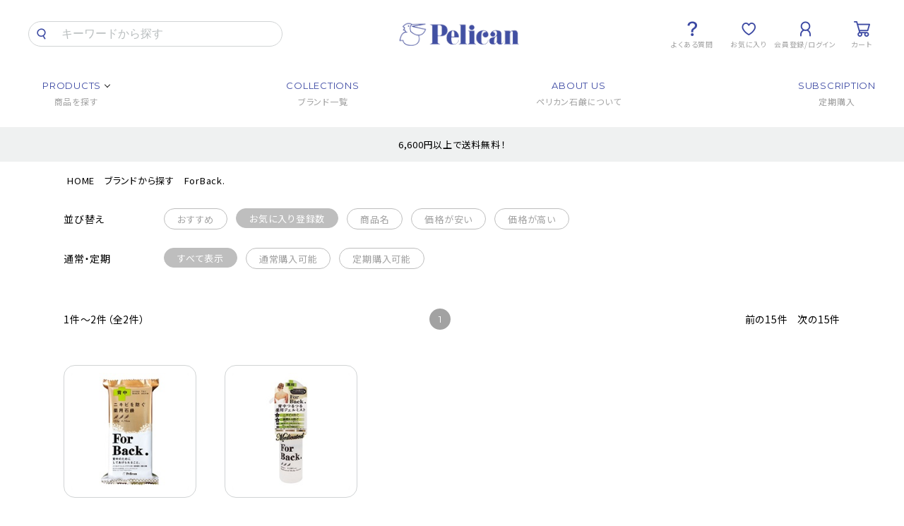

--- FILE ---
content_type: text/html; charset=utf-8
request_url: https://pelicansoap.net/Form/Product/ProductList.aspx?shop=0&cat=200211&dpcnt=-1&img=2&sort=14&udns=0&fpfl=0&sfl=0&pno=1
body_size: 32034
content:

<?xml version="1.0" encoding="UTF-8"?>
<!DOCTYPE html>
<html xmlns="http://www.w3.org/1999/xhtml" xml:lang="ja" lang="ja">
<head id="ctl00_Head1"><meta http-equiv="Content-Type" content="text/html; charset=UTF-8" /><title>
	ForBack. 商品一覧｜ペリカン石鹸オンラインショップ
</title><meta http-equiv="Content-Script-Type" content="text/javascript" /><link id="ctl00_lCommonCss" rel="stylesheet" type="text/css" media="screen,print" href="/Css/common.css?20180216" /><link id="ctl00_lPrintCss" rel="stylesheet" type="text/css" media="print" href="/Css/imports/print.css" /><link id="ctl00_lTooltipCss" rel="stylesheet" type="text/css" media="all" href="/Css/tooltip.css" />


<script type="text/javascript" charset="Shift_JIS" src="/Js/w2.js?20250106"></script>
<script type="text/javascript" charset="Shift_JIS" src="/Js/w2.textboxevents.js"></script>

<script type="text/javascript" charset="Shift_JIS" src="/Js/jquery-3.6.0.min.js"></script>
<script type="text/javascript" charset="Shift_JIS" src="/Js/jquery-migrate-3.3.2.min.js"></script>

<script type="text/javascript" charset="Shift_JIS" src="/Js/AC_ActiveX.js"></script>
<script type="text/javascript" charset="Shift_JIS" src="/Js/AC_RunActiveContent.js"></script>

<link href="/Js/Slick/slick-theme.css" rel="stylesheet" type="text/css">
<link href="/Js/Slick/slick.css" rel="stylesheet" type="text/css">
<script type="text/javascript" src="/Js/Slick/slick.min.js"></script>

<script type="text/javascript" charset="UTF-8" src="/Js/ClientValidateScript.aspx"></script>

<script type="text/javascript" charset="UTF-8" src="/Js/jquery.bxslider.min.js"></script>
<script type="text/javascript" charset="UTF-8" src="/Js/jquery.biggerlink.min.js"></script>
<script type="text/javascript" charset="UTF-8" src="/Js/jquery.heightLine.js"></script>
<script type="text/javascript" charset="UTF-8" src="/Js/jquery.mousewheel.js"></script>
<script type="text/javascript" charset="UTF-8" src="/Js/jquery.jscrollpane.min.js"></script>
<script type="text/javascript" charset="UTF-8" src="/Js/jquery.ah-placeholder.js"></script>

<script type="text/javascript" charset="UTF-8" src="/Js/function.js?20250106"></script>

<script type="text/javascript" src="/Js/AutoKana/jquery.autoKana.js"></script>
<script type="text/javascript" src="/Js/AutoKana/jquery.autoChangeKana.js"></script>

<script type="text/javascript">
	
	function execAutoKanaWithKanaType(firstName, firstNameKana, lastName, lastNameKana) {
		execAutoKana(
			firstName,
			firstNameKana,
			lastName,
			lastNameKana,
			'FULLWIDTH_HIRAGANA');
	}

	
	function execAutoChangeKanaWithKanaType(firstNameKana, lastNameKana) {
		execAutoChangeKana(
			firstNameKana,
			lastNameKana,
			'FULLWIDTH_HIRAGANA');
	}
</script>

<link id="lsearchResultLayerCss" rel="stylesheet" href="/Css/searchResultLayer.css" type="text/css" media="screen" />



<script type="text/javascript">
<!--
	// ページロード処理
	function pageLoad(sender, args) {
		// ページロード共通処理
		pageLoad_common();

		// function.js実行
		if (typeof initializeFunctionJs == "function") initializeFunctionJs();

		// グローバル切り替え実行
		if (typeof switchGlobalFunction == 'function') switchGlobalFunction();

		// PayPal
		if (typeof InitializePaypal == "function") InitializePaypal(sender, args);

		// body側のpageLoad実行
		if (typeof bodyPageLoad == "function") bodyPageLoad();
	}
//-->
</script>

<link href="/Css/product.css" rel="stylesheet" type="text/css" media="all" />
<link rel="canonical" href="https://pelicansoap.net/Form/Product/ProductList.aspx?shop=0&cat=200211&dpcnt=-1&img=2&sort=14&udns=0&fpfl=0&sfl=0&pno=1" />


	<meta name="Keywords" content="ForBack." />



		<link rel="preconnect" href="https://fonts.googleapis.com"/>
<link rel="preconnect" href="https://fonts.gstatic.com" crossorigin/>
<link href="https://fonts.googleapis.com/css2?family=Noto+Sans+JP:wght@400;500;700;900&family=Montserrat:wght@400;600;700;800&display=swap" rel="stylesheet" media="print" onload="this.media='all'"/>

<link rel="stylesheet" href="/Css/style.css" type="text/css"/>
	
		<!-- Google tag (gtag.js) -->
<script async src="https://www.googletagmanager.com/gtag/js?id=G-N3BP091ZC4"></script>
<script>
  window.dataLayer = window.dataLayer || [];
  function gtag(){dataLayer.push(arguments);}
  gtag('js', new Date());

  gtag('config', 'G-N3BP091ZC4');
</script>
	
		<meta name="google-site-verification" content="du73MQD1cU1I4pAbJUWGRLT--S908L2vRe9jl3ybmag" />
	
		<script async src="https://s.yimg.jp/images/listing/tool/cv/ytag.js"></script>
<script>
window.yjDataLayer = window.yjDataLayer || [];
function ytag() { yjDataLayer.push(arguments); }
ytag({"type":"ycl_cookie", "config":{"ycl_use_non_cookie_storage":true}});
</script>
	
		<!-- Google tag (gtag.js) -->
<script async src="https://www.googletagmanager.com/gtag/js?id=AW-16758765706"></script>
<script>
  window.dataLayer = window.dataLayer || [];
  function gtag(){dataLayer.push(arguments);}
  gtag('js', new Date());

  gtag('config', 'AW-16758765706');
</script>
	
		<script>
	window.dataLayer = window.dataLayer || [];
	dataLayer.push({
		ecommerce: null
	});
	document.addEventListener('DOMContentLoaded', function () {
    var items = [
      {リピーター}
				{
				item_name: "{商品名}",
				item_id: "{商品ID}",
				item_brand: "{ブランド名}",
				price: {商品価格}
			},
      {リピーター}
		];
		var distinct_items = items.filter((element, index, self) => self.findIndex(item => item.item_id === element.item_id) === index);
		dataLayer.push({
			event: "view_item_list",
			ecommerce: {

				items: distinct_items
			}
		});
	});
</script>
	
		<script>
  window.dataLayer = window.dataLayer || [];
  dataLayer.push({ ecommerce: null });

  document.addEventListener('DOMContentLoaded', function() {
    // set Variable
    var addToCartClass = '{カートボタンのクラス}';
    var $addToCartEl = $(addToCartClass);
    var sendVariationInfoTarget = '.js-sendAddToCartToDataLayer';
    var $sendVariationInfoTargetEl = $(sendVariationInfoTarget);
    var itemsDataArray = [];
      //set Array
      $sendVariationInfoTargetEl.each(function() {
        var dl_item_name = $(this).data('item_name');
        var dl_item_id = $(this).data('item_id');
        var dl_item_brand = "";
        var dl_price = {商品価格};
        var itemsDataObj = {
          item_name: dl_item_name,
          item_id: dl_item_id,
          item_brand: dl_item_brand,
          price: dl_price
        }
        itemsDataArray.push(itemsDataObj);
      });
      dataLayer.push({
        event: "view_item",
        ecommerce: {
            currency: "JPY",
            value: {商品価格},
            items: itemsDataArray
        }
      });
    if ($addToCartEl.length && $sendVariationInfoTargetEl.length) {
      $(document).on('click', addToCartClass , function(){
        // set Variable
        var addToCartInfoEl = $(this).prev(sendVariationInfoTarget);
        var addToCartDataAttr = addToCartInfoEl.data();
        
        if (addToCartDataAttr !== undefined ) {
          window.dataLayer = window.dataLayer || [];
          dataLayer.push({ ecommerce: null });
          dataLayer.push({
            event: "add_to_cart",
            ecommerce: {
              currency: "JPY",
              value: {価格},
              items: [{
                item_name: addToCartDataAttr.item_name,
                item_id: addToCartDataAttr.item_id,
                item_brand: "{ブランド}",
                price: {商品価格},
                quantity: {数量}
              }]
            }
          });
        }
      });
    }
  });
</script>
	
		<script type="text/javascript" src="//trj.valuecommerce.com/vclp.js" async></script>
	
		<script src="https://h.accesstrade.net/js/nct/lp.min.js"></script>
	
		<!-- Google Tag Manager -->
<script>(function(w,d,s,l,i){w[l]=w[l]||[];w[l].push({'gtm.start':
new Date().getTime(),event:'gtm.js'});var f=d.getElementsByTagName(s)[0],
j=d.createElement(s),dl=l!='dataLayer'?'&l='+l:'';j.async=true;j.src=
'https://www.googletagmanager.com/gtm.js?id='+i+dl;f.parentNode.insertBefore(j,f);
})(window,document,'script','dataLayer','GTM-WWVBG549');</script>
<!-- End Google Tag Manager -->
	


<script type="text/javascript">
<!--
	var site_path_root = '/';
//-->
</script>
<script type="text/javascript" charset="Shift_JIS" src="/Js/ThickBox/thickbox.js"></script>

<link id="lThickBoxCss" rel="stylesheet" href="/Js/ThickBox/thickbox.css" type="text/css" media="all" />
<meta name="description" content="ForBack.の商品一覧です。" /><meta property="og:title" content="ForBack. 商品一覧｜ペリカン石鹸オンラインショップ" /><meta property="og:type" content="article" /><meta property="og:url" content="https://pelicansoap.net/Form/Product/ProductList.aspx?shop=0&amp;cat=200211&amp;dpcnt=-1&amp;img=2&amp;sort=14&amp;udns=0&amp;fpfl=0&amp;sfl=0&amp;pno=1" /><meta property="og:image" /><meta property="og:site_name" content="ペリカン石鹸オンラインショップ" /><meta property="og:description" content="ForBack.の商品一覧です。" /><link rel="shortcut icon" href="/favicon.ico" /><link rel="apple-touch-icon" href="/apple-touch-icon.png" /><link rel="icon" type="image/png" href="/android-chrome-256x256.png" /></head>
<body onload="">


		<!-- WorldShopping Checkout -->
<script type="text/javascript" charset="UTF-8" async="true" src="https://checkout-api.worldshopping.jp/v1/script?token=pelicansoap_net"></script>
<!-- End WorldShopping Checkout -->
	
		<!-- Google Tag Manager (noscript) -->
<noscript><iframe src="https://www.googletagmanager.com/ns.html?id=GTM-WWVBG549"
height="0" width="0" style="display:none;visibility:hidden"></iframe></noscript>
<!-- End Google Tag Manager (noscript) -->
	
		<script>
(function(){
var uqid = "ad5bd9cGM8364M65";
var gid  = "97";
var a=document.createElement("script");
a.dataset.uqid=uqid;a.dataset.gid=gid;a.id="afadfpc-ad5bd9cGM8364M65gid97-"+Date.now();
a.src="//act.gro-fru.net/fpc/cookie_js.php?scriptId="+encodeURIComponent(a.id);
document.head.appendChild(a);
})();
</script>
<script type="text/javascript">
  (function(w,d,s){
   var f=d.getElementsByTagName(s)[0],j=d.createElement(s);
   j.async=true;j.src='https://dmp.im-apps.net/js/1011142/0001/itm.js';
   f.parentNode.insertBefore(j, f);
  })(window,document,'script');
</script>
	
		<script type="text/javascript">
    (function(c,l,a,r,i,t,y){
        c[a]=c[a]||function(){(c[a].q=c[a].q||[]).push(arguments)};
        t=l.createElement(r);t.async=1;t.src="https://www.clarity.ms/tag/"+i;
        y=l.getElementsByTagName(r)[0];y.parentNode.insertBefore(t,y);
    })(window, document, "clarity", "script", "m4jt7u2ikz");
</script>
	


<form name="aspnetForm" method="post" action="/Form/Product/ProductList.aspx?shop=0&amp;cat=200211&amp;dpcnt=-1&amp;img=2&amp;sort=14&amp;udns=0&amp;fpfl=0&amp;sfl=0&amp;pno=1" id="aspnetForm" onsubmit="return (document.getElementById(&#39;__EVENTVALIDATION&#39;) != null);" onkeypress="return ((event.keyCode != 13) || (window.event.srcElement.type != &#39;text&#39;));">
<div>
<input type="hidden" name="__EVENTTARGET" id="__EVENTTARGET" value="" />
<input type="hidden" name="__EVENTARGUMENT" id="__EVENTARGUMENT" value="" />
<input type="hidden" name="__VIEWSTATE" id="__VIEWSTATE" value="/[base64]/////[base64]////[base64]/////P///wYIAAAAA3BpZAYJAAAAAAH2/////P///wYLAAAAA3ZpZAkJAAAAAfP////8////Bg4AAAADcG5vBg8AAAABMQHw/////P///wYRAAAAA2NhdAYSAAAABjIwMDIxMQHt/////P///wYUAAAABHN3cmQJCQAAAAHq/////P///wYXAAAABnNic3dyZAkJAAAAAef////8////BhoAAAADY29sCQkAAAAB5P////z///8GHQAAAANpbWcGHgAAAAEyAeH////8////BiAAAAAEc29ydAYhAAAAAjE0Ad7////8////BiMAAAAFY2ljb24JCQAAAAHb/////P///wYmAAAAA21pbgkJAAAAAdj////8////BikAAAADbWF4CQkAAAAB1f////z///8GLAAAAAVkcGNudAYtAAAAAi0xAdL////8////Bi8AAAAEdWRucwYwAAAAATABz/////z///8GMgAAAARkb3NwCQkAAAABzP////z///8GNQAAAARmcGZsBjYAAAABMAHJ/////P///wY4AAAAA3NmbAY5AAAAATABxv////z///8GOwAAAANwZ2kJCQAAAAHD/////P///wY+AAAAA2JpZAkJAAAAAcD////8////[base64]/////wEAAAAAAAAADAIAAAA/[base64]/[base64]/[base64]/[base64]/[base64]/[base64]/////w9kAgIPZBYUZg9kFgJmDxYCHx8CAhYGAgEPZBYCZg8VAn4vRm9ybS9Qcm9kdWN0L1Byb2R1Y3RMaXN0LmFzcHg/[base64]/ve+/[base64]/jgorjgYvjgonmjqLjgZkFAzQwMGcQBQznibnliKXkvqHmoLwFAzkwMGdkZAICDxAPFgIfM2dkDxYGZgIBAgICAwIEAgUWBhBlZWcQBQzjg5vjg6/[base64]/////[base64]/[base64]/[base64]/[base64]/jgZnjgbnjgabooajnpLpkAgMPZBYCZg8VAQ/[base64]/[base64]/////Dx84aGQCCA8WAh8fAgIWBAIBD2QWHmYPFQEAZAIBD2QWDmYPFQFYL0Zvcm0vUHJvZHVjdC9Qcm9kdWN0RGV0YWlsLmFzcHg/[base64]/[base64]/vvIlkAgMPFQFYL0Zvcm0vUHJvZHVjdC9Qcm9kdWN0RGV0YWlsLmFzcHg/[base64]/[base64]/vvIlkAgIPFQFYL0Zvcm0vUHJvZHVjdC9Qcm9kdWN0RGV0YWlsLmFzcHg/[base64]/[base64]/jgrnjg4hkAgMPFQFYL0Zvcm0vUHJvZHVjdC9Qcm9kdWN0RGV0YWlsLmFzcHg/[base64]/[base64]/jgrnjg4hkAgIPFQFYL0Zvcm0vUHJvZHVjdC9Qcm9kdWN0RGV0YWlsLmFzcHg/[base64]/[base64]/////w9kAgMPZBYCZg9kFgRmDxYCHzhnZAIBDxYCHzhnZAIEDw8WAh40Y3RsMDAkQWZmaWxpYXRlVGFnQm9keUJvdHRvbUFsbC0+ckFmZmlsaWF0ZVRhZy5WYWx1ZWVkFgJmDxYCHx9mZGRgXUkJL+RJ0potiwU8/YRJ7ivG0186qTyjc4/WSMk8YQ==" />
</div>

<script type="text/javascript">
//<![CDATA[
var theForm = document.forms['aspnetForm'];
if (!theForm) {
    theForm = document.aspnetForm;
}
function __doPostBack(eventTarget, eventArgument) {
    if (!theForm.onsubmit || (theForm.onsubmit() != false)) {
        theForm.__EVENTTARGET.value = eventTarget;
        theForm.__EVENTARGUMENT.value = eventArgument;
        theForm.submit();
    }
}
//]]>
</script>


<script src="/WebResource.axd?d=TY4wEAIMc7dh4P1cTZMW_W2TFTh4JpCeOoxjl8dj3ILHCg7P07g68dFXQ7s5QJnmdA-qYaUkoWyV69xLubCIkKnE5mTx7Q0KDdAzLiK86pE1&amp;t=638628531619783110" type="text/javascript"></script>


<script src="/ScriptResource.axd?d=E5kzouL8oHt6t79mEtvROpw7XdYo3r4kpVr8t5WQPIbTaT8343KgGEkzTfN9RwqKEQdMFg8J3x6f5ABfHK0n9mCMwTkmiGsK1eu3-OxGUZ_kUw8GcHsd5ugOb_GKFHJ0GkeVCQjUksQ9I9UrKdM8yHD42CI_unPOHn8l_Oed90o1&amp;t=2a9d95e3" type="text/javascript"></script>
<script src="/ScriptResource.axd?d=7QSgWCRwC-46t6f6SDJJp-QQ7-hiRDgNON6ocjkfIlbu8kMjcyWmx4IGyosBIt0MwFKbBPssoQVe6Ort42uDM-VSaPxDswBLeaQcmWWMAKwC81PswxqSEfU_GsaN4Kj1ld7x9ojyGvc1Pd5J7GBP29Z7SoAWC9YHFbbZzMmAX7PMQCflc_ICBAAO6XIce4MC0&amp;t=2a9d95e3" type="text/javascript"></script>
<div>

<input type="hidden" name="__VIEWSTATEGENERATOR" id="__VIEWSTATEGENERATOR" value="336F6414" />
<input type="hidden" name="__EVENTVALIDATION" id="__EVENTVALIDATION" value="/wEdABLis/qtCiaLIzwPm44Cb4PFJ85AwcawoJZUJxx8UwuklnnvFGiU+syp5mGAttmT3Dn66mAZsZ/T//UZMN9WWUpmwyWH9lg1cuoijFAZrFU/ZxJ9NAwNNjXNUrNElqBgTuNaU4Fki00MqHswWH+KJ2us7kr3OumA68ipgr22uZfLRD/hlA8BbaZlFX5ubnAYnMvNjLWcNK4gYcwvUiKv1SMjvx80ngTGtfHoTL2Nu/N+K5MvZTKuVuxaFcY28bFkOYNtCL4Q6DgJ6KVgrXoAY5FeAJp5Yf3NtjkpQozkxZjAQFoYwRSpINn8OJM40F05EFBjPSYOOBzVLOlYkojMSN5TMv6+On1NF9ft5x0FUeZ7zzgTP4Ii0U0vSR+U5SWJIUsegXXRlphur13OTSU4YnX80tXWXX8dWqXw3lZFAuMSew==" />
</div>

<script type="text/javascript">
<!--
	// クリックジャック攻撃対策
	CheckClickJack('/Form/Blank.aspx');
//-->
</script>


<script type="text/javascript">
//<![CDATA[
Sys.WebForms.PageRequestManager._initialize('ctl00$smScriptManager', 'aspnetForm', ['tctl00$BodyHeaderMain$UpdatePanel1','','tctl00$BodyHeaderMain$upUpdatePanel2','','tctl00$ContentPlaceHolder1$ctl03$UpdatePanel1','','tctl00$ContentPlaceHolder1$ctl05',''], [], [], 90, 'ctl00');
//]]>
</script>



<div id="Header">
<div id="ctl00_BodyHeaderMain_UpdatePanel1">


</div>



<div id="ctl00_BodyHeaderMain_upUpdatePanel2">

	
	<div id="Head">
		
			
		
	<header class="l-header">
	  <div class="l-header__inner">
		<div class="l-header__wrap">
			<div id="LogoMain" class="l-header__logo">
				<h1 class="logo">
					<a href="/">
						<img src="/Contents/Feature/logo_blue.png" alt="ペリカン石鹸">
					</a>
				</h1>
			<!--/.l-header__logo--></div>
			<div class="l-header__search">
				<div id="HeadSearch" class="clearfix">
					<div class="wrapSearch">
						<div class="textBox">
							<input name="ctl00$BodyHeaderMain$tbSearchWord" type="text" maxlength="250" id="ctl00_BodyHeaderMain_tbSearchWord" onkeypress="if (event.keyCode==13){__doPostBack(&#39;ctl00$BodyHeaderMain$lbSearch&#39;,&#39;&#39;); return false;}" placeholder="キーワードから探す" />
						</div>
						<div class="btnSearch">
							<a id="ctl00_BodyHeaderMain_lbSearch" href="javascript:__doPostBack(&#39;ctl00$BodyHeaderMain$lbSearch&#39;,&#39;&#39;)">
							<img src="/Contents/Feature/icn_search.png" />
							</a>
						</div>
					</div>
				</div>
			<!--/.l-header__search--></div>
			<div class="l-header__menu">
				<ul class="l-header__menu__list">
					<li class="l-header__menu__list__item">
						<a href="/Page/Faq.aspx">
							<span class="icn"><img src="/Contents/Feature/icn_faq.png" alt="よくある質問"></span>
							<span class="txt">よくある質問</span>
						</a>
					</li>
					<li class="l-header__menu__list__item">
						<a href="/Form/Product/FavoriteList.aspx">
							<span class="icn"><img src="/Contents/Feature/icn_favorite.png" alt="お気に入り"></span>
							<span class="txt">お気に入り</span>
						</a>
					</li>
			
			  <li class="l-header__menu__list__item">
				<a href="https://pelicansoap.net/Form/User/MyPage.aspx">
				  <span class="icn"><img src="/Contents/Feature/icn_mypage.png" alt="会員登録/ログイン"></span>
				  <span class="txt">会員登録/ログイン</span>
				</a>
			  </li>
			
					<li class="l-header__menu__list__item">
						<a href="/Form/Order/CartList.aspx">
							<span class="icn"><img src="/Contents/Feature/icn_cart.png" alt="カート"></span>
							<span class="txt">カート</span>
						</a>
					</li>
				</ul>
			<!--/.l-header__menu--></div>
			<nav class="l-header__nav">
				<ul class="l-header__nav__list">
			<li class="l-header__nav__list__item">
			  <span class="en">PRODUCTS</span>
			  <span class="jp">商品を探す</span>
			  <div class="l-header__nav__sub">
				<div class="l-header__nav__sub__wrap">
				  <ul class="l-header__nav__sub__menu">
					<li class="l-header__nav__sub__menu__item is-active">カテゴリから探す</li>
					<li class="l-header__nav__sub__menu__item">ブランドから探す</li>
					<li class="l-header__nav__sub__menu__item">香りから探す</li>
					<li class="l-header__nav__sub__menu__item">こだわりから探す</li>
				  </ul>
				  <div class="l-header__nav__sub__contents">
					<div class="l-header__nav__sub__contents__item is-active">
					  <ul class="l-header__nav__sub__contents__category">
						<li><a href="/Form/Product/ProductList.aspx?shop=0&cat=100101&img=1&sort=07&fpfl=0&pno=1">ボディ用石鹸</a></li>
						<li><a href="/Form/Product/ProductList.aspx?shop=0&cat=100102&img=1&sort=07&fpfl=0&pno=1">ボディ用リキッドソープ</a></li>
						<li><a href="/Form/Product/ProductList.aspx?shop=0&cat=100103&img=1&sort=07&fpfl=0&pno=1">ボディローション・クリーム</a></li>
						<li><a href="/Form/Product/ProductList.aspx?shop=0&cat=100104&img=1&sort=07&fpfl=0&pno=1">フェイスケア</a></li>
					  </ul>
					  <ul class="l-header__nav__sub__contents__category">
						<li><a href="/Form/Product/ProductList.aspx?shop=0&cat=100105&img=1&sort=07&fpfl=0&pno=1">ハンドケア</a></li>
						<li><a href="/Form/Product/ProductList.aspx?shop=0&cat=100106&img=1&sort=07&fpfl=0&pno=1">ハンド＆ボディ</a></li>
						<li><a href="/Form/Product/ProductList.aspx?shop=0&cat=100107&img=1&sort=07&fpfl=0&pno=1">ヘアケア</a></li>
						<li><a href="/Form/Product/ProductList.aspx?shop=0&cat=100108&img=1&sort=07&fpfl=0&pno=1">その他・雑貨</a></li>
					  </ul>
					<!--/.l-header__nav__sub__contents__item--></div>
					<div class="l-header__nav__sub__contents__item">
					  <ul class="l-header__nav__sub__contents__brand">
						<li><a href="/Page/provinscia.aspx"><img src="/Contents/Feature/icn_header_brand01.png" alt="PROVINSCIA"></a></li>
						<li><a href="/Form/Product/ProductList.aspx?shop=0&cat=200202&img=1&sort=07&fpfl=0&pno=1"><img src="/Contents/Feature/icn_header_brand02.png" alt="P's roots"></a></li>
						<li><a href="https://www.pelicansoap.co.jp/marchevon/" target="_blank"><img src="/Contents/Feature/icn_header_brand03.png" alt="MARCHEVON"></a></li>
						<li><a href="/Form/Product/ProductList.aspx?shop=0&cat=200207&img=1&sort=07&fpfl=0&pno=1"><img src="/Contents/Feature/icn_header_brand04.png" alt="SAVON PATISSERIE"></a></li>
						<li><a href="/Form/Product/ProductList.aspx?shop=0&cat=200209&img=1&sort=07&fpfl=0&pno=1"><img src="/Contents/Feature/icn_header_brand05.png" alt="Aura Scent"></a></li>
						<li><a href="/Form/Product/ProductList.aspx?shop=0&cat=200208&img=1&sort=07&fpfl=0&pno=1"><img src="/Contents/Feature/icn_header_brand06.png" alt="Sufu"></a></li>
						<li><a href="/Form/Product/ProductList.aspx?shop=0&cat=200203&img=1&sort=07&fpfl=0&pno=1"><img src="/Contents/Feature/icn_header_brand07.png" alt="恋するおしり"></a></li>
						<li><a href="/Form/Product/ProductList.aspx?shop=0&cat=200204&img=1&sort=07&fpfl=0&pno=1"><img src="/Contents/Feature/icn_header_brand08.png" alt="愛されおっぱい"></a></li>
						<li><a href="/Form/Product/ProductList.aspx?shop=0&cat=200211&img=1&sort=07&fpfl=0&pno=1"><img src="/Contents/Feature/icn_header_brand09.png" alt="For Back."></a></li>
						<li><a href="/Form/Product/ProductList.aspx?shop=0&cat=200210&img=1&sort=07&fpfl=0&pno=1"><img src="/Contents/Feature/icn_header_brand10.png" alt="泥炭石"></a></li>
						<li><a href="/Form/Product/ProductList.aspx?shop=0&cat=200205&img=1&sort=07&fpfl=0&pno=1"><img src="/Contents/Feature/icn_header_brand11.png" alt="ペリカンファミリー石鹸"></a></li>
						<li><a href="/Form/Product/ProductList.aspx?shop=0&cat=200206&img=1&sort=07&fpfl=0&pno=1"><img src="/Contents/Feature/icn_header_brand12.png" alt="ペリカン自然派石けん"></a></li>
					  </ul>
					<!--/.l-header__nav__sub__contents__item--></div>
					<div class="l-header__nav__sub__contents__item">
					  <ul class="l-header__nav__sub__contents__scent">
						<li>
						  <a href="/Form/Product/ProductList.aspx?shop=0&cat=300301&img=1&sort=07&fpfl=0&pno=1">
							<p class="img"><img src="/Contents/Feature/icn_header_scent01.png" alt="フローラル系"></p>
							<p class="txt">フローラル系</p>
						  </a>
						</li>
						<li>
						  <a href="/Form/Product/ProductList.aspx?shop=0&cat=300302&img=1&sort=07&fpfl=0&pno=1">
							<p class="img"><img src="/Contents/Feature/icn_header_scent02.png" alt="柑橘系"></p>
							<p class="txt">柑橘系</p>
						  </a>
						</li>
						<li>
						  <a href="/Form/Product/ProductList.aspx?shop=0&cat=300303&img=1&sort=07&fpfl=0&pno=1">
							<p class="img"><img src="/Contents/Feature/icn_header_scent03.png" alt="フルーティ"></p>
							<p class="txt">フルーティ</p>
						  </a>
						</li>
						<li>
						  <a href="/Form/Product/ProductList.aspx?shop=0&cat=300304&img=1&sort=07&fpfl=0&pno=1">
							<p class="img"><img src="/Contents/Feature/icn_header_scent04.png" alt="ハーブ"></p>
							<p class="txt">ハーブ</p>
						  </a>
						</li>
						<li>
						  <a href="/Form/Product/ProductList.aspx?shop=0&cat=300305&img=1&sort=07&fpfl=0&pno=1">
							<p class="img"><img src="/Contents/Feature/icn_header_scent05.png" alt="グリーン系"></p>
							<p class="txt">グリーン系</p>
						  </a>
						</li>
						<li>
						  <a href="/Form/Product/ProductList.aspx?shop=0&cat=300306&img=1&sort=07&fpfl=0&pno=1">
							<p class="img"><img src="/Contents/Feature/icn_header_scent06.png" alt="せっけん"></p>
							<p class="txt">せっけん </p>
						  </a>
						</li>
						<li>
						  <a href="/Form/Product/ProductList.aspx?shop=0&cat=300307&img=1&sort=07&fpfl=0&pno=1">
							<p class="img"><img src="/Contents/Feature/icn_header_scent07.png" alt="スイーツの甘い"></p>
							<p class="txt">スイーツの甘い</p>
						  </a>
						</li>
						<li>
						  <a href="/Form/Product/ProductList.aspx?shop=0&cat=300308&img=1&sort=07&fpfl=0&pno=1">
							<p class="img"><img src="/Contents/Feature/icn_header_scent08.png" alt="無香料"></p>
							<p class="txt">無香料</p>
						  </a>
						</li>
					  </ul>
					<!--/.l-header__nav__sub__contents__item--></div>
					<div class="l-header__nav__sub__contents__item">
					  <ul class="l-header__nav__sub__contents__category">
						<li><a href="/Form/Product/ProductList.aspx?shop=0&cat=400406&dpcnt=-1&img=2&sort=14&udns=0&fpfl=0&sfl=0&pno=1">定期購入</a></li>
						<li><a href="/Form/Product/ProductList.aspx?shop=0&cat=400401&img=1&sort=07&fpfl=0&pno=1">オンライン限定品</a></li>
						<li><a href="/Form/Product/ProductList.aspx?shop=0&cat=400402&img=1&sort=07&fpfl=0&pno=1">トライアル</a></li>
					  </ul>
					  <ul class="l-header__nav__sub__contents__category">
						<li><a href="/Form/Product/ProductList.aspx?shop=0&cat=400403&img=1&sort=07&fpfl=0&pno=1">無添加</a></li>
						<li><a href="/Form/Product/ProductList.aspx?shop=0&cat=400404&img=1&sort=07&fpfl=0&pno=1">薬用</a></li>
						<li><a href="/Form/Product/ProductList.aspx?shop=0&cat=400405&img=1&sort=07&fpfl=0&pno=1">ギフト向け商品</a></li>
					  </ul>
					<!--/.l-header__nav__sub__contents__item--></div>
				  <!--/.l-header__nav__sub__contents--></div>
				<!--/.l-header__nav__sub__wrap--></div>
			  <!--/.l-header__nav__sub--></div>
			</li>
			<li class="l-header__nav__list__item">
			  <a href="/Page/Brand.aspx" class="l-header__nav__link">
				<span class="en">COLLECTIONS</span>
				<span class="jp">ブランド一覧</span>
			  </a>
			</li>
					<!--li class="l-header__nav__list__item">
						<a href="/Page/comingsoon.aspx" class="l-header__nav__link">
							<span class="en">TROUBLE DIAGNOSIS</span>
							<span class="jp">お悩み診断</span>
						</a>
					</li-->
					<!--li class="l-header__nav__list__item">
						<a href="/Page/comingsoon.aspx" class="l-header__nav__link">
							<span class="en">BODY DIAGRAM</span>
							<span class="jp">からだのパーツから探す</span>
						</a>
					</li-->
					<li class="l-header__nav__list__item">
						<a href="/Page/About.aspx" class="l-header__nav__link">
							<span class="en">ABOUT US</span>
							<span class="jp">ペリカン石鹸について</span>
						</a>
					</li>
					<li class="l-header__nav__list__item">
						<a href="/Page/Subscription.aspx" class="l-header__nav__link">
							<span class="en">SUBSCRIPTION</span>
							<span class="jp">定期購入</span>
						</a>
					</li>
				</ul>
			</nav>
		<!--/l-header__wrap--></div>
	  <!--/l-header__inner--></div>
	  <script>
		$('.l-header__nav__sub__menu__item').on('mouseenter', function(){
		  var i = $('.l-header__nav__sub__menu__item').index(this);
		  $('.l-header__nav__sub__menu__item').removeClass('is-active').eq(i).addClass('is-active');
		  $('.l-header__nav__sub__contents__item').removeClass('is-active').eq(i).addClass('is-active');
		})
	  </script>
	</header>

	</div>
	
</div>
	
	<div class="c-line">
		<p class="c-line__link">
		6,600円以上で送料無料！</a>
</p>
	<!--/.c-line--></div>
	



</div><!--Header-->


<div id="Wrap">
<div class="wrapBottom">
<div class="wrapTop">

	<div id="Contents">
		
		
<script type="text/javascript">
	$(function () {

		// 商品一覧:詳細検索
		function getUrlVars() {
			var vars = [], hash;
			var hashes = window.location.href.slice(window.location.href.indexOf('?') + 1).split('&');
			for (var i = 0; i < hashes.length; i++) {
				hash = hashes[i].split('=');
				vars.push(hash[0]);
				vars[hash[0]] = hash[1];
			}
			return vars;
		}

		//ソート
		$(".btn-sort-search").click(function () {

			var urlVars = getUrlVars();

			// 店舗ID
			var $shop = (urlVars["shop"] == undefined)
				? "0"
				: urlVars["shop"];
			// カテゴリ及びカテゴリ名
			if ($(".sort-category select").val() != "") {
				var $cat = $(".sort-category select").val();
				var $catName = $(".sort-category select option:selected").text();
			} else {
				var $cat = "";
				var $catName = "";
			}
			// ブランド
			var $bid = urlVars["bid"];
			var $brand = "";
			if ($("input[name='iBrand']").length != 0) {
				if (("False" == "True") && ($("input[name='iBrand']:checked").val() != undefined)) {
					$bid  = $("input[name='iBrand']:checked").val();
				} else {
					$bid = undefined;
				}
			}

			// Product Group ID
			var $productGroupId = "&pgi=";
			$productGroupId = $productGroupId + ((urlVars["pgi"] == undefined) ? "" : urlVars["pgi"]);
			// キャンペーンアイコン
			var $cicon = "&cicon="
				+ ((urlVars["cicon"] == undefined)
					? ""
					: urlVars["cicon"]);
			// 特別価格商品の表示
			var $dosp = "&dosp="
				+ ((urlVars["dosp"] == undefined)
					? ""
					: urlVars["dosp"]);
			// 表示件数
			if ($("input[name='dpcnt']:checked").val() != "") {
				var $dpcnt = "&dpcnt="
					+ $("input[name='dpcnt']:checked").val();
			} else {
				var $dpcnt = "&dpcnt="
					+ ((urlVars["img"] == "1")
						? "15"
						: "15");
			}
			// 画像表示区分
			var $img = "&img="
				+ ((urlVars["img"] == undefined)
					? ""
					: urlVars["img"]);
			// 価格帯
			if ($("input[name='price']:checked").val() != "") {
				var price = $("input[name='price']:checked").val();
				priceValue = price.split(",");
				var $min = "&min=" + priceValue[0];
				var $max = "&max=" + priceValue[1];
			} else {
				var $min = "&min=";
				var $max = "&max=";
			}
			// 表示順
			if ($("input[name='sort']:checked").val() != "") {
				var $sort = "&sort=" + $("input[name='sort']:checked").val();
			} else {
				var $sort = "&sort=07";
			}
			// キーワード
			if ($(".sort-word input").val() != "") {
				var $swrd = "&swrd=" + $(".sort-word input").val();
			} else {
				var $swrd = "&swrd=";
			}
			// 在庫
			if ($("input[name='udns']:checked").val() != "") {
				var $udns = "&udns=" + $("input[name='udns']:checked").val();
			} else {
				var $udns = "&udns=";
			}
			// 定期購入フィルタ
			if ($("input[name=fpfl]:checked").val() != "") {
				var $fpfl = "&fpfl=" + $("input[name=fpfl]:checked").val();
			} else {
				var $fpfl = "&fpfl=";
			}
			// 頒布会キーワード
			if ($(".sort-word input").val() != "") {
				var $sbswrd = "&sbswrd=" + $(".sort-word input").val();
			} else {
				var $sbswrd = "&sbswrd=";
			}

			// 指定したURLにジャンプ(1ページ目へ)
			if (("False" == "True") && ($catName != "")) {
				if (("False" == "True") && ($brand != "")) {
					var rootUrl = "/" + $brand + "-" + $catName + "/brandcategory/" + $bid + "/" + $shop + "/" + $cat + "/?";
				} else {
					var rootUrl = "/" + $catName + "/category/" + $shop + "/" + $cat + "/?" + (($bid != undefined) ? "bid=" + $bid : "");
				}
			} else {
				var rootUrl = "/Form/Product/ProductList.aspx?shop=" + $shop
					+ "&cat=" + $cat + (($bid != undefined) ? "&bid=" + $bid : "");
			}
			location.href = rootUrl + $productGroupId + $cicon + $dosp + $dpcnt + $img + $max + $min + $sort + $swrd + $udns + $fpfl + $sbswrd + "&pno=1";
		});

	});

	function enterSearch() {
		//EnterキーならSubmit
		if (window.event.keyCode == 13) document.formname.submit();
	}

</script>

<div id="tblLayout" class="tblLayout_ProductList productList">



<div id="divTopArea">


</div>

<div id="primary" class="productList">

    <!--▽ 上部カテゴリリンク ▽-->
    <div id="breadcrumb">
    <ul><li><a href="https://pelicansoap.net/">HOME</a></li>

	<li>
			<a href='/Form/Product/ProductList.aspx?shop=0&amp;cat=200&amp;dpcnt=15&amp;img=2&amp;sort=14&amp;udns=0&amp;fpfl=0&amp;sfl=0&amp;pno=1'>
				ブランドから探す</a>
	</li>

	<li>
			<a href='/Form/Product/ProductList.aspx?shop=0&amp;cat=200211&amp;dpcnt=15&amp;img=2&amp;sort=14&amp;udns=0&amp;fpfl=0&amp;sfl=0&amp;pno=1'>
				ForBack.</a>
	</li>

	</ul>
	&nbsp;


    </div>
    <!--△ 上部カテゴリリンク △-->

    <!--▽ カテゴリHTML領域 ▽-->
    <div id="ctl00_ContentPlaceHolder1_ctl01_divCategoryHtml"><!--
<h1>Default.html�ł��B</h1>
-->
</div>
    <!--△ カテゴリHTML領域 △-->

    <!--▽ 商品グループページHTML領域 ▽-->
    
    <!--△ 商品グループページHTML領域 △-->

    <!--
    <div id="ctl00_ContentPlaceHolder1_ctl03_UpdatePanel1">


</div>

<div id="ctl00_ContentPlaceHolder1_ctl03_dvProductAdvancedSearch" class="dvProductAdvancedSearch">
<div class="title"><h3><span class="icn"><img src="/Contents/Feature/icn_search.png"></span><span class="txt">条件を指定して検索</span></h3></div>
<div class="toogle">
<table>
<tbody>
<tr>
	<th>フリーワード</th>
	<td class="sort-word">
		<input name="ctl00$ContentPlaceHolder1$ctl03$tbSearchWord" type="search" maxlength="250" id="ctl00_ContentPlaceHolder1_ctl03_tbSearchWord" placeholder="検索キーワード" onkeypress="if (event.keyCode==13){__doPostBack(&#39;ctl00$ContentPlaceHolder1$ctl03$lbSearch&#39;,&#39;&#39;); return false;}" />
	</td>
	<th>カテゴリー</th>
	<td class="sort-category">
		<select name="ctl00$ContentPlaceHolder1$ctl03$ddlCategories" id="ctl00_ContentPlaceHolder1_ctl03_ddlCategories">
	<option value="">すべてのカテゴリ</option>
	<option value="100">カテゴリから探す</option>
	<option selected="selected" value="200">ブランドから探す</option>
	<option value="300">香りから探す</option>
	<option value="400">こだわりから探す</option>
	<option value="900">特別価格</option>

</select>
	</td>
</tr>
<tr>
	<th>カラー</th>
	<td>
		<select name="ctl00$ContentPlaceHolder1$ctl03$ddlColors" id="ctl00_ContentPlaceHolder1_ctl03_ddlColors" style="display:none;">
	<option value=""></option>
	<option value="white">ホワイト</option>
	<option value="black">ブラック</option>
	<option value="blue">ブルー</option>
	<option value="yellow">イエロー</option>
	<option value="red">レッド</option>

</select>
		<div class="categoryList" style="display: inline-block;">
				<img ID="iColorwhite" name="iColor" data-color='white' src='/Contents/ProductColorImages/white.png' width="35" Height="35" Style="padding: 4px 4px 4px 4px;" />
			
				<img ID="iColorblack" name="iColor" data-color='black' src='/Contents/ProductColorImages/black.png' width="35" Height="35" Style="padding: 4px 4px 4px 4px;" />
			
				<img ID="iColorblue" name="iColor" data-color='blue' src='/Contents/ProductColorImages/blue.png' width="35" Height="35" Style="padding: 4px 4px 4px 4px;" />
			
				<img ID="iColoryellow" name="iColor" data-color='yellow' src='/Contents/ProductColorImages/yellow.png' width="35" Height="35" Style="padding: 4px 4px 4px 4px;" />
			
				<img ID="iColorred" name="iColor" data-color='red' src='/Contents/ProductColorImages/red.png' width="35" Height="35" Style="padding: 4px 4px 4px 4px;" />
			</div>
	</td>
</tr>
<tr>
	<th>価格帯</th>
	<td colspan="3">
		<ul class="sort-price">
		
		<li><input id="discount1" type="radio" name="price" value=, checked /><label for="discount1">指定なし</label></li>
		<li><input id="discount2" type="radio" name="price" value=0,3000  /><label for="discount2">～ 3,000円</label></li>
		<li><input id="discount3" type="radio" name="price" value=3000,5000  /><label for="discount3">3,000円 ～ 5,000円</label></li>
		<li><input id="discount4" type="radio" name="price" value=5000,8000  /><label for="discount4">5,000円 ～ 8,000円</label></li>
		<li><input id="discount5" type="radio" name="price" value=8000,10000  /><label for="discount5">8,000円 ～ 10,000円</label></li>
		<li><input id="discount6" type="radio" name="price" value=10000,15000  /><label for="discount6">10,000円 ～ 15,000円</label></li>
		<li><input id="discount7" type="radio" name="price" value=15000,20000  /><label for="discount7">15,000円 ～ 20,000円</label></li>
		<li><input id="discount8" type="radio" name="price" value=20000,30000  /><label for="discount8">20,000円 ～ 30,000円</label></li>
		<li><input id="discount9" type="radio" name="price" value=30000,  /><label for="discount9">30,000円 ～</label></li>
		
		</ul>
	</td>
</tr>

<tr>
	<th>通常・定期</th>
	<td colspan="3">
	
	<ul class="horizon">
	<li>
		<input id="fpfl0" name=fpfl type="radio" value="0" checked />
		<label for="fpfl0">すべて表示</label>
	</li>
	<li>
		<input id="fpfl1" name=fpfl type="radio" value="1"  />
		<label for="fpfl1">通常購入可能</label>
	</li>
	<li>
		<input id="fpfl2" name=fpfl type="radio" value="2"  />
		<label for="fpfl2">定期購入可能</label>
	</li>
	</ul>
	</td>
</tr>

<tr>
	<th>セール</th>
	<td>
		<ul class="horizon">
			<li>
				<input id="sfl" name=sfl type="checkbox" value="1"  />
				<label for="sfl">セールのみ対象</label>
			</li>
		</ul>
	</td>
</tr>


</tbody>
</table>
<div class="button">
	<a id="ctl00_ContentPlaceHolder1_ctl03_lbSearch" class="btn-sort-search btn btn-mid btn-inverse" href="javascript:__doPostBack(&#39;ctl00$ContentPlaceHolder1$ctl03$lbSearch&#39;,&#39;&#39;)">絞り込む</a>
</div>
</div>
</div>

<script>
	$(".dvProductAdvancedSearch h3").on("click", function () {
		$(".toogle").slideToggle('slow');
	});

	var requestColor = "";
	$("[name=iColor]").each(function (i) {
		e = $("#" + $("[name=iColor]")[i].id);
		if ($("[name=iColor]")[i].getAttribute("data-color") == requestColor) {
			e.css('outline', 'thin solid #000000');
		}
		e.on('click', function (elem) {
			var data = elem.target.getAttribute("data-color");
			var ddl = $("#ctl00_ContentPlaceHolder1_ctl03_ddlColors");
			if (data != ddl.val()) {
				ddl.val(data);
				$(this).css('outline', 'thin solid #000000');
			} else {
				ddl.val("");
				$(this).css('outline', '');
			}
			$("[name=iColor]").each(function (i) {
				var e2 = $("#" + $("[name=iColor]")[i].id);
				if ($("[name=iColor]")[i].getAttribute("data-color") != data) {
					e2.css('outline', '');
				}
			});
		});
	});

	// For option search brand enabled
	
</script>


    -->

    <!--▽ ソートコントロール ▽-->
    
<div id="sortBox" class="clearFix">


	<div class="box clearFix">
	<p class="title">並び替え</p>
	<ul class="nav clearFix">
	
		
		<li><a href="/Form/Product/ProductList.aspx?shop=0&amp;cat=200211&amp;dpcnt=-1&amp;img=2&amp;sort=07&amp;udns=0&amp;fpfl=0&amp;sfl=0&amp;pno=1">おすすめ</a></li>
		
		
		
		
		
		
		<li class="active">
		お気に入り登録数</li>
		
		
		<li><a href="/Form/Product/ProductList.aspx?shop=0&amp;cat=200211&amp;dpcnt=-1&amp;img=2&amp;sort=04&amp;udns=0&amp;fpfl=0&amp;sfl=0&amp;pno=1">商品名</a></li>
		
		
		
		
		<li><a href="/Form/Product/ProductList.aspx?shop=0&amp;cat=200211&amp;dpcnt=-1&amp;img=2&amp;sort=12&amp;udns=0&amp;fpfl=0&amp;sfl=0&amp;pno=1">価格が安い</a></li>
		
		
		
		
		<li><a href="/Form/Product/ProductList.aspx?shop=0&amp;cat=200211&amp;dpcnt=-1&amp;img=2&amp;sort=13&amp;udns=0&amp;fpfl=0&amp;sfl=0&amp;pno=1">価格が高い</a></li>
		
		
		
		
		
		
		
	</ul>
	</div>
	


<div class="box clearFix">
	<p class="title">通常・定期</p>
	<ul class="nav clearFix">
		<li class="active">すべて表示</li>
		<li>
		<a href="/Form/Product/ProductList.aspx?shop=0&amp;cat=200211&amp;dpcnt=-1&amp;img=2&amp;sort=14&amp;udns=0&amp;fpfl=1&amp;sfl=0&amp;pno=1">通常購入可能</a></li>
		<li>
		<a href="/Form/Product/ProductList.aspx?shop=0&amp;cat=200211&amp;dpcnt=-1&amp;img=2&amp;sort=14&amp;udns=0&amp;fpfl=2&amp;sfl=0&amp;pno=1">定期購入可能</a></li>
	</ul>
</div>


<!--div class="box clearFix">
	<p class="title">お悩みのタグ</p>
	<ul class="nav clearFix tag">
		<li><a href="./ProductList.aspx">指定なし</a></li>
		<li><a href="./ProductList.aspx?_trouble1=お悩み1">お悩み1</a></li>
		<li><a href="./ProductList.aspx?_trouble1=お悩み2">お悩み2</a></li>
	</ul>
	<script>
		$('.tag li').each(function(){
			var text = $(this).text();
			var href = location.search.toLowerCase();
			var uri = encodeURI(text).toLowerCase();
			console.log(text, href, uri, location.search.indexOf(text));
			if ( href.indexOf(uri) > -1 ) {
				$(this).addClass('active');
				$(this).empty().text(text);
			}
		});
	</script>
</div-->
</div>

    <!--△ ソートコントロール △-->

    <!--▽ ページャ ▽-->
    <div id="pagination" class="pagination above clearFix">
    
      1件～2件（全2件）
      前の15件
      次の15件
      　　　　　　
      <b>1</b>
      
    </div>
    <!--△ ページャ △-->

    <div class="listProduct">

    
    
    <input type="hidden" name="ctl00$ContentPlaceHolder1$hfIsRedirectAfterAddProduct" id="ctl00_ContentPlaceHolder1_hfIsRedirectAfterAddProduct" value="CART" />

    
    
    
    <div>
    <p id="addFavoriteTip" class="toolTip" style="display: none; position: fixed;">
        <span style="margin: 10px;" id="txt-tooltip"></span>
        <a href="/Form/Product/FavoriteList.aspx" class="btn btn-mini btn-inverse">お気に入り一覧</a>
    </p>
    </div>

    <!-- 商品一覧ループ(通常表示) -->
    
    <div id="ctl00_ContentPlaceHolder1_ctl05">

    
    
    
</div>
    
    

    </div>


    
    
    <div class="productList__list">
    

    <div class="glbPlist column5">
        <p class="tag"></p>
    <ul>
    <li class="thumb">
    
    <a href='/Form/Product/ProductDetail.aspx?shop=0&amp;pid=DRACNEBK&amp;vid=DRACNEBK&amp;cat=200211'>
    <img  id="imgProductImage" src="/Contents/ProductImages/0/DRACNEBK_M.jpg" border="0" alt="薬用石鹸 For Back（フォーバック）" class="" />
    
    </a>
    
    </li>
    <li class="icon">
        <ul class="product-icon-list">
            <li></li>
            <li></li>
            <li></li>
            <li></li>
            <li></li>
            <li></li>
        </ul>
    </li>
    <li class="name">
        <!--p class="pid">DRACNEBK</p-->
        <a href='/Form/Product/ProductDetail.aspx?shop=0&amp;pid=DRACNEBK&amp;vid=DRACNEBK&amp;cat=200211'>薬用石鹸 For Back（フォーバック）</a>
    <!-- 商品ID表示 -->
        <p class="variation" style="margin-top: 0.75em;"></p>
    </li>
    <li class="price">

    <!--p>
        ¥605
         (税込価格 ¥605)
    </p-->

    
    

    
    

    
    

    
    <p data-price="商品通常価格有効">
    &#165;605<span class="tax">（税込）</span>
    </p>
    
    
    
    
    </li>
    
    <li class="favorite">
    お気に入りの登録人数：10人
    </li>
    
    </ul>
    <a class="productList__list__btn" href="/Form/Product/ProductDetail.aspx?shop=0&amp;pid=DRACNEBK&amp;vid=DRACNEBK&amp;cat=200211">詳細ページへ</a>
    </div>
    

    <div class="glbPlist column5">
        <p class="tag"></p>
    <ul>
    <li class="thumb">
    
    <a href='/Form/Product/ProductDetail.aspx?shop=0&amp;pid=DRACBKJM&amp;vid=DRACBKJM&amp;cat=200211'>
    <img  id="imgProductImage" src="/Contents/ProductImages/0/DRACBKJM_M.jpg" border="0" alt="For Back 背中つるつる薬用ジェルミスト" class="" />
    
    </a>
    
    </li>
    <li class="icon">
        <ul class="product-icon-list">
            <li></li>
            <li></li>
            <li></li>
            <li></li>
            <li></li>
            <li></li>
        </ul>
    </li>
    <li class="name">
        <!--p class="pid">DRACBKJM</p-->
        <a href='/Form/Product/ProductDetail.aspx?shop=0&amp;pid=DRACBKJM&amp;vid=DRACBKJM&amp;cat=200211'>For Back 背中つるつる薬用ジェルミスト</a>
    <!-- 商品ID表示 -->
        <p class="variation" style="margin-top: 0.75em;"></p>
    </li>
    <li class="price">

    <!--p>
        ¥715
         (税込価格 ¥715)
    </p-->

    
    

    
    

    
    

    
    <p data-price="商品通常価格有効">
    &#165;715<span class="tax">（税込）</span>
    </p>
    
    
    
    
    </li>
    
    <li class="favorite">
    お気に入りの登録人数：9人
    </li>
    
    </ul>
    <a class="productList__list__btn" href="/Form/Product/ProductDetail.aspx?shop=0&amp;pid=DRACBKJM&amp;vid=DRACBKJM&amp;cat=200211">詳細ページへ</a>
    </div>
    
    </div>
    
    

    <!--▽ ページャ ▽-->
    <div id="pagination" class="pagination below clearFix">
    
      1件～2件（全2件）
      前の15件
      次の15件
      　　　　　　
      <b>1</b>
      
    </div>
    <!--△ ページャ △-->

    <!-- (this.ProductMasterList.Count != 0) -->

    
    



    

    </div>

<div id="divBottomArea">


</div>


<!--/.productList--></div>



<script type="text/javascript">
<!--
	// バリエーション選択チェック(定期)
	function add_cart_check_for_fixedpurchase_variationlist() {
		return confirm('定期的に商品が送られてくる「定期購入」で購入します。\nよろしいですか？');
	}

	// 入荷通知登録画面をポップアップウィンドウで開く
	function show_arrival_mail_popup(pid, vid, amkbn) {
		show_popup_window('https://pelicansoap.net/Form/User/ProductArrivalMailRegist.aspx?pid=' + pid + '&vid=' + vid + '&amkbn=' + amkbn, 520, 310, true, true, 'Information');
	}

	// バリエーションリスト用選択チェック(頒布会)
	var subscriptionBoxMessage = '頒布会「@@ 1 @@」の内容確認画面に進みます。\nよろしいですか？';
	function add_cart_check_for_subscriptionBox_variationlist(value) {
		var subscriptionBoxName = ($(value).parent().find("[id$='ddlSubscriptionBox']").length > 0)
			? $(value).parent().find("[id$='ddlSubscriptionBox'] option:selected")[0].innerText
			: $(value).parent().find("[id$='hfSubscriptionBoxDisplayName']").val();
		return confirm(subscriptionBoxMessage.replace('@@ 1 @@', subscriptionBoxName));
	}

	// マウスイベントの初期化
	addOnload(function () { init(); });
//-->
</script>


<script>
    $(window).on('load', function(){
        $('.pagination').each(function(){
            let txt = $(this).text().replace(/[\s\u{3000}]/ug, '');
            console.log(txt);
            //件数
            const num = '<p class="number">' + txt.substr( 0, txt.indexOf('）') + 1 ) + '</p>';

            //次へ前へ
            let prev = '前の15件'
            let next = '次の15件'
            $('a', this).each(function(){
                if ( prev == $(this).text() ) {
                    prev = '<a href=' + $(this).attr('href') + '>前の15件</a>';
                    $(this).remove();
                }
                if ( next == $(this).text() ) {
                    next = '<a href=' + $(this).attr('href') + '>次の15件</a>';
                    $(this).remove();
                }
            });
            //ナビゲーション
            let separate = '';
            if ( txt.indexOf('|...') > -1 ) {
                separate =  txt.substr( txt.indexOf('|...') + 4,  1);
            } else  if ( txt.indexOf('...|') > -1 ) {
                separate =  txt.substr( txt.indexOf('...|') + 4,  1);
            }
            console.log(separate);
            let pager = '<ul class="paging">'
            $('a, b', this).each(function(){
                console.log($(this).text());
                if ( !$(this).attr('href') ) {
                    pager += '<li><b>' + $(this).text() + '</b></li>';
                } else {
                    if ( $(this).text() == separate) {
                        pager += '<li><span class="separate">...</span><a href=' + $(this).attr('href') + '>' + $(this).text() + '</a></li>';
                    } else {
                        pager += '<li><a href=' + $(this).attr('href') + '>' + $(this).text() + '</a></li>';
                    }
                }
                $(this).remove();
            });
            pager += '</ul>';
            let prev_next = `
                <ul class="prev-next">
                    <li>${prev}</li>
                    <li>${next}</li>
                </ul>
            `;
            $(this).text('');
            $(this).prepend(num);
            $(this).append(pager);
            $(this).append(prev_next);
        });
    });
</script>





		
	</div>

</div><!--wrapTop-->
</div><!--wrapBottom-->
</div><!--Wrap-->

    
    <div id="Foot">
        


<div class="foot">

				<section class="c-special">
					<div class="c-special__wrap">
						<h2 class="c-heading1">
							<span class="en">SPECIAL</span>
							<span class="jp">特集</span>
						</h2>
						<div class="c-special__contents">
							<div class="c-special__contents__item">
								<a href="https://pelicansoap.net/Page/eco_and_nico.aspx" class="c-special__contents__link">
									<figure class="c-special__contents__photo"><img src="/Contents/Feature/special/products/ecoandnico/special_440300.jpg" alt="エコアンドニコ" /></figure>
									<div class="c-special__contents__txt">
										<h3 class="head">エコアンドニコ</h3>
										<p class="txt">100人のユーザーの意見を取り入れて開発！メイクも落とせる、洗顔せっけん＆洗顔ブラシ</p>
										<!--/.c-special__contents__txt-->
									</div>
								</a>
								<!--/.c-special__contents__item-->
							</div>
							<div class="c-special__contents__item">
								<a href="https://pelicansoap.net/Page/PSRKNPSJ_komenuka_powder.aspx" class="c-special__contents__link">
									<figure class="c-special__contents__photo"><img src="/Contents/Feature/special/psroots/PSRKNPSJ_komenuka_powder/special_440300.jpg" alt="米ぬか" /></figure>
									<div class="c-special__contents__txt">
										<h3 class="head">ピーズルーツ</h3>
										<p class="txt">毛穴汚れを、濃密ねばり泡が吸着！P's roots 米ぬか酵素洗顔パウダー</p>
										<!--/.c-special__contents__txt-->
									</div>
								</a>
								<!--/.c-special__contents__item-->
							</div>
							<div class="c-special__contents__item">
								<a href="https://pelicansoap.net/Page/hand_soap.aspx" class="c-special__contents__link">
									<figure class="c-special__contents__photo"><img src="/Contents/Feature/special/hand_soap/special_440300.jpg" alt="ハンドソープ特集" /></figure>
									<div class="c-special__contents__txt">
										<h3 class="head">HAND SOAP</h3>
										<p class="txt">かぐわしい香りに包まれながら。手肌をやさしく洗い上げるハンドソープ
</p>
										<!--/.c-special__contents__txt-->
									</div>
								</a>
								<!--/.c-special__contents__item-->
							</div>
							<div class="c-special__contents__item">
								<a href="https://pelicansoap.net/Page/body_lotion.aspx" class="c-special__contents__link">
									<figure class="c-special__contents__photo"><img src="/Contents/Feature/special/body_lotion/special_440300.jpg" alt="ボディローション特集" /></figure>
									<div class="c-special__contents__txt">
										<h3 class="head">Body Lotion＆Cream</h3>
										<p class="txt">しっとりボディ主義！保湿ルーティンで自分アップデート</p>
										<!--/.c-special__contents__txt-->
									</div>
								</a>
								<!--/.c-special__contents__item-->
							</div>
							<div class="c-special__contents__item">
								<a href="https://pelicansoap.net/Page/PKANSP_keanashirazu.aspx" class="c-special__contents__link">
									<figure class="c-special__contents__photo"><img src="/Contents/Feature/special/products/pkansp/special_440300.jpg" alt="毛穴しらず" /></figure>
									<div class="c-special__contents__txt">
										<h3 class="head">毛穴しらず</h3>
										<p class="txt">大注目の整肌成分「アゼライン酸」を配合！濃密泡でお肌を整えながら毛穴ケア、真っ黒な洗顔石けん</p>
										<!--/.c-special__contents__txt-->
									</div>
								</a>
								<!--/.c-special__contents__item-->
							</div>
							<div class="c-special__contents__item">
								<a href="https://pelicansoap.net/Page/ploveop.aspx" class="c-special__contents__link">
									<figure class="c-special__contents__photo"><img src="/Contents/Feature/special/products/ploveop/special_440300.jpg" alt="おっぱい想いの石鹸" /></figure>
									<div class="c-special__contents__txt">
										<h3 class="head">おっぱい想いの石鹸</h3>
										<p class="txt">「洗う」＋「マッサージ」＋「セルフチェック」でブレストケアを習慣づけてみませんか？</p>
										<!--/.c-special__contents__txt-->
									</div>
								</a>
								<!--/.c-special__contents__item-->
							</div>
							<div class="c-special__contents__item">
								<a href="https://pelicansoap.net/Page/koisuruoshiri_factory.aspx" class="c-special__contents__link">
									<figure class="c-special__contents__photo"><img src="/Contents/Feature/special/koisuruoshiri/factory/special_440300.jpg" alt="恋するおしり工場見学" /></figure>
									<div class="c-special__contents__txt">
										<h3 class="head">大人の工場見学</h3>
										<p class="txt">埼玉工場に潜入！ロングセラー『恋するおしり ヒップケアソープ』ができるまでをレポート</p>
										<!--/.c-special__contents__txt-->
									</div>
								</a>
								<!--/.c-special__contents__item-->
							</div>
							<div class="c-special__contents__item">
								<a href="https://pelicansoap.net/Page/deitanseki.aspx" class="c-special__contents__link">
									<figure class="c-special__contents__photo"><img src="/Contents/Feature/special/deitanseki/special_440300.jpg" alt="泥炭石" /></figure>
									<div class="c-special__contents__txt">
										<h3 class="head">泥炭石</h3>
										<p class="txt">国産ひのきの香りにリニューアル！もっとさっぱり、もっとしっとり。ロングセラーのせっけんが進化！</p>
										<!--/.c-special__contents__txt-->
									</div>
								</a>
								<!--/.c-special__contents__item-->
							</div>
							<div class="c-special__contents__item">
								<a href="https://pelicansoap.net/Page/forback.aspx" class="c-special__contents__link">
									<figure class="c-special__contents__photo"><img src="/Contents/Feature/special/forback/special_440300.jpg" alt="ForBackシリーズ" /></figure>
									<div class="c-special__contents__txt">
										<h3 class="head">For Back</h3>
										<p class="txt">薬用せっけん＆ジェルミストでくり返すニキビを予防！『フォーバック』で背中を集中ケア</p>
										<!--/.c-special__contents__txt-->
									</div>
								</a>
								<!--/.c-special__contents__item-->
							</div>
							<div class="c-special__contents__item">
								<a href="https://pelicansoap.net/Page/sufu.aspx" class="c-special__contents__link">
									<figure class="c-special__contents__photo"><img src="/Contents/Feature/special/sufu/special_440300.jpg" alt="Sufu" /></figure>
									<div class="c-special__contents__txt">
										<h3 class="head">Sufu</h3>
										<p class="txt">天然由来のナチュラルプロダクト。素肌も心も満たされる、せっけん＆ハンドソープ『スフ』</p>
										<!--/.c-special__contents__txt-->
									</div>
								</a>
								<!--/.c-special__contents__item-->
							</div>
							<!--/.c-special__contents-->
						</div>
							<!--/.c-special__contents-->
						</div>
						<!--/.c-special__wrap-->
					</div>
					<!--/.c-special-->
				</section>
				
	<section class="c-category">
		<div class="c-category__wrap">
			<h2 class="c-heading1">
				<span class="en">CATEGORY</span>
				<span class="jp">カテゴリ</span>
			</h2>
			<div class="c-category__contents">
				<div class="c-category__contents__item">
					<h3 class="c-heading2">
						<span class="jp">カテゴリから探す</span>
						<span class="en">CATEGORY</span>
					</h3>
					<ul class="c-category__list">
						<li class="c-category__list__item">
							<a href="/Form/Product/ProductList.aspx?shop=0&cat=100101&img=1&sort=07&fpfl=0&pno=1">ボディ用石鹸</a>
						</li>
						<li class="c-category__list__item">
							<a href="/Form/Product/ProductList.aspx?shop=0&cat=100102&img=1&sort=07&fpfl=0&pno=1">ボディ用リキッドソープ</a>
						</li>
						<li class="c-category__list__item">
							<a href="/Form/Product/ProductList.aspx?shop=0&cat=100103&img=1&sort=07&fpfl=0&pno=1">ボディローション・クリーム</a>
						</li>
						<li class="c-category__list__item">
							<a href="/Form/Product/ProductList.aspx?shop=0&cat=100104&img=1&sort=07&fpfl=0&pno=1">フェイスケア</a>
						</li>
						<li class="c-category__list__item">
							<a href="/Form/Product/ProductList.aspx?shop=0&cat=100105&img=1&sort=07&fpfl=0&pno=1">ハンドケア</a>
						</li>
						<li class="c-category__list__item">
							<a href="/Form/Product/ProductList.aspx?shop=0&cat=100106&img=1&sort=07&fpfl=0&pno=1">ハンド＆ボディ</a>
						</li>
						<li class="c-category__list__item">
							<a href="/Form/Product/ProductList.aspx?shop=0&cat=100107&img=1&sort=07&fpfl=0&pno=1">ヘアケア</a>
						</li>
						<li class="c-category__list__item">
							<a href="/Form/Product/ProductList.aspx?shop=0&cat=100108&img=1&sort=07&fpfl=0&pno=1">その他・雑貨</a>
						</li>
					</ul>
					<!--/.c-category__contents__item-->
				</div>
				<div class="c-category__contents__item">
					<h3 class="c-heading2">
						<span class="jp">ブランドから探す</span>
						<span class="en">BRAND</span>
					</h3>
					<ul class="c-category__list">
						<li class="c-category__list__item">
							<a href="/Page/provinscia.aspx">PROVINSCIA</a>
						</li>
						<li class="c-category__list__item">
							<a href="/Form/Product/ProductList.aspx?shop=0&cat=200207&img=1&sort=07&fpfl=0&pno=1">SAVON PATISSERIE</a>
						</li>
						<li class="c-category__list__item">
							<a href="/Form/Product/ProductList.aspx?shop=0&cat=200208&img=1&sort=07&fpfl=0&pno=1">Sufu</a>
						</li>
						<li class="c-category__list__item">
							<a href="/Form/Product/ProductList.aspx?shop=0&cat=200209&img=1&sort=07&fpfl=0&pno=1">Aura Scent</a>
						</li>
						<li class="c-category__list__item">
							<a href="/Form/Product/ProductList.aspx?shop=0&cat=200206&img=1&sort=07&fpfl=0&pno=1">ペリカン自然派石けん</a>
						</li>
						<li class="c-category__list__item">
							<a href="/Form/Product/ProductList.aspx?shop=0&cat=200205&img=1&sort=07&fpfl=0&pno=1">ペリカンファミリー石鹸</a>
						</li>
						<li class="c-category__list__item">
							<a href="/Form/Product/ProductList.aspx?shop=0&cat=200202&img=1&sort=07&fpfl=0&pno=1">P's roots</a>
						</li>
						<li class="c-category__list__item">
							<a href="/Form/Product/ProductList.aspx?shop=0&cat=200212&img=1&sort=07&fpfl=0&pno=1">プチベリィ</a>
						</li>
						<li class="c-category__list__item">
							<a href="/Form/Product/ProductList.aspx?shop=0&cat=200210&img=1&sort=07&fpfl=0&pno=1">泥炭石</a>
						</li>
						<li class="c-category__list__item">
							<a href="/Form/Product/ProductList.aspx?shop=0&cat=200203&img=1&sort=07&fpfl=0&pno=1">恋するおしり</a>
						</li>
						<li class="c-category__list__item">
							<a href="/Form/Product/ProductList.aspx?shop=0&cat=200204&img=1&sort=07&fpfl=0&pno=1">おっぱい想いの石鹸</a>
						</li>
						<li class="c-category__list__item">
							<a href="https://www.pelicansoap.co.jp/marchevon/">MARCHEVON</a>
						</li>
					</ul>
					<!--/.c-category__contents__item-->
				</div>
				<div class="c-category__contents__item">
					<h3 class="c-heading2">
						<span class="jp">香りから探す</span>
						<span class="en">FRAGRANCE</span>
					</h3>
					<ul class="c-category__list">
						<li class="c-category__list__item">
							<a href="/Form/Product/ProductList.aspx?shop=0&cat=300301&img=1&sort=07&fpfl=0&pno=1">フローラル系の香り</a>
						</li>
						<li class="c-category__list__item">
							<a href="/Form/Product/ProductList.aspx?shop=0&cat=300302&img=1&sort=07&fpfl=0&pno=1">柑橘系の香り</a>
						</li>
						<li class="c-category__list__item">
							<a href="/Form/Product/ProductList.aspx?shop=0&cat=300303&img=1&sort=07&fpfl=0&pno=1">フルーティな香り</a>
						</li>
						<li class="c-category__list__item">
							<a href="/Form/Product/ProductList.aspx?shop=0&cat=300304&img=1&sort=07&fpfl=0&pno=1">ハーブの香り</a>
						</li>
						<li class="c-category__list__item">
							<a href="/Form/Product/ProductList.aspx?shop=0&cat=300305&img=1&sort=07&fpfl=0&pno=1">グリーン系の香り</a>
						</li>
						<li class="c-category__list__item">
							<a href="/Form/Product/ProductList.aspx?shop=0&cat=300306&img=1&sort=07&fpfl=0&pno=1">せっけんの香り</a>
						</li>
						<li class="c-category__list__item">
							<a href="/Form/Product/ProductList.aspx?shop=0&cat=300307&img=1&sort=07&fpfl=0&pno=1">スイーツの甘い香り</a>
						</li>
						<li class="c-category__list__item">
							<a href="/Form/Product/ProductList.aspx?shop=0&cat=300308&img=1&sort=07&fpfl=0&pno=1">無香料</a>
						</li>
					</ul>
					<!--/.c-category__contents__item-->
				</div>
				<div class="c-category__contents__item">
					<h3 class="c-heading2">
						<span class="jp">こだわりから探す</span>
						<span class="en">SPECIALTY</span>
					</h3>
					<ul class="c-category__list">
						<li class="c-category__list__item">
							<a href="/Form/Product/ProductList.aspx?shop=0&cat=400406&dpcnt=-1&img=2&sort=14&udns=0&fpfl=0&sfl=0&pno=1">定期購入</a>
						</li>
						<li class="c-category__list__item">
							<a href="/Form/Product/ProductList.aspx?shop=0&cat=400401&img=1&sort=07&fpfl=0&pno=1">オンライン限定品</a>
						</li>
						<li class="c-category__list__item">
							<a href="/Form/Product/ProductList.aspx?shop=0&cat=400402&img=1&sort=07&fpfl=0&pno=1">トライアル</a>
						</li>
						<li class="c-category__list__item">
							<a href="/Form/Product/ProductList.aspx?shop=0&cat=400403&img=1&sort=07&fpfl=0&pno=1">無添加</a>
						</li>
						<li class="c-category__list__item">
							<a href="/Form/Product/ProductList.aspx?shop=0&cat=400404&img=1&sort=07&fpfl=0&pno=1">薬用</a>
						</li>
						<li class="c-category__list__item">
							<a href="/Form/Product/ProductList.aspx?shop=0&cat=400405&img=1&sort=07&fpfl=0&pno=1">ギフト向け商品</a>
						</li>
					</ul>
					<!--/.c-category__contents__item-->
				</div>
				<!--/.c-category__contents-->
			</div>
			<!--/.c-category__wrap-->
		</div>
		<!--/.c-category-->
	</section>
	<ul class="c-banner">
		<li class="c-banner__item -long">
			<a href="/Page/provinscia.aspx"><img src="/Contents/Feature/bnr_provinscia.png" alt="PROVINSCIA" /></a>
		</li>
		<li class="c-banner__item">
			<a href="https://pelicansoap.net/Page/sekken_hakase_special02.aspx"><img src="/Contents/Feature/special/sekken_hakase/special_02/pc_banner_contents_1050520.jpg" alt="せっけん博士２" /></a>
		</li>
		<li class="c-banner__item">
			<a href="https://pelicansoap.net/Page/pelican_history_special02.aspx"><img src="/Contents/Feature/special/pelican_history/special_02/pc_banner_contents_1050520.jpg" alt="できること2" /></a>
		</li>
	<ul class="c-banner">
	<li class="c-banner__item">
    	<a href="https://pelicansoap.net/Page/koisuruoshiri_winterseries.aspx"><img src="/Contents/Feature/special/koisuruoshiri/winterseries/pc_banner_contents_1050520.jpg" alt="恋するおしり冬シリーズ" /></a>
	</li>
	<li class="c-banner__item">
		<a href="https://pelicansoap.net/Page/koisuruoshiri_scrub_mymelody.aspx"><img src="/Contents/Feature/special/koisuruoshiri/PKOHCBB_mymelody/pc_banner_contents_1050520.jpg" alt="マイメロディ" /></a>
		</li>
		<!--/.c-banner-->
	</ul>
	</ul>
	<div class="l-footer">
		<div class="l-footer__top">
			<div class="l-footer__wrap">
				<div class="l-footer__top__item">
					<figure class="img"><img src="/Contents/Feature/img_fsc.png" alt="FSC" /></figure>
					<p class="txt">このマークが表示されている商品の包装にはFSC®認証紙を使った包装を使用しています。</p>
					<!--/.l-footer__top__item-->
				</div>
				<div class="l-footer__top__item">
					<figure class="img"><img src="/Contents/Feature/img_rspo.png" alt="RSPO" /></figure>
					<p class="txt">地球のためを想った製品にのみ与えられるRSPO認証マークです。このマークが表示されている商品はRSPO認証を取得しています。</p>
					<!--/.l-footer__top__item-->
				</div>
				<!--/.l-footer__wrap-->
			</div>
			<!--/.l-footer__top-->
		</div>
		<div class="l-footer__bottom">
			<div class="l-footer__wrap">
				<div class="l-footer__logo">
					<h2 class="logo">
						<a href="/">
							<img src="/Contents/Feature/logo_white.png" alt="ペリカン石鹸" />
						</a>
					</h2>
					<ul class="sns">
						<li>
							<a class="inst" href="https://www.instagram.com/pelicansoap_official/" target="_blank"><img src="/Contents/Feature/icn_instagram_blue.png" alt="instagram" /></a>
						</li>
						<li>
							<a href="https://twitter.com/Pelican_Soap" target="_blank"><p class="x_logo">𝕏</p></a>
						</li>
						<li>
							<a href="https://www.facebook.com/PelicanSoap" target="_blank"><img src="/Contents/Feature/icn_facebook_blue.png" alt="facebook" /></a>
						</li>
					</ul>
					<!--/.l-footer__logo-->
				</div>
				<nav class="l-footer__nav">
					<dl class="l-footer__nav__item">
						<dt>
							<a href="/Page/About.aspx">ペリカン石鹸について</a>
						</dt>
						<dd>
							<a href="/Page/About.aspx">ABOUT US</a>
						</dd>
						<dd>
							<a href="https://www.pelicansoap.co.jp/" target="_blank">会社概要</a>
						</dd>
						<!--/.l-footer__nav__item-->
					</dl>
					<dl class="l-footer__nav__item">
						<dt>
							<a href="/Page/Subscription.aspx">定期購入</a>
						</dt>
						<dd>
							<a href="/Page/Subscription.aspx">定期購入について</a>
						</dd>
						<!--/.l-footer__nav__item-->
					</dl>
					<dl class="l-footer__nav__item">
						<dt>
							<a href="javascript:show_popup_window('/Form/NewsList.aspx?bid=', 680, 350, true, true, 'Information')">NEWS</a>
						</dt>
						<dd>
							<a href="javascript:show_popup_window('/Form/NewsList.aspx?bid=', 680, 350, true, true, 'Information')">NEWS一覧</a>
						</dd>
						<!--/.l-footer__nav__item-->
					</dl>
					<dl class="l-footer__nav__item">
						<dt>
							<a href="#">カスタマーサポート</a>
						</dt>
						<dd>
							<a href="https://pelicansoap.net/Form/Inquiry/InquiryInput.aspx">お問い合わせ</a>
						</dd>
						<dd>
							<a href="/Page/first.aspx">ご利用案内</a>
						</dd>
						<dd>
							<a href="/Page/Faq.aspx">よくあるご質問</a>
						</dd>
						<dd>
							<a href="/Page/membership.aspx">会員登録でお得</a>
						</dd>
						<dd>
							<a href="/Page/termofuse.aspx">特定商取引法に基づく表記</a>
						</dd>
						<dd>
							<a href="/Page/privacy.aspx">個人情報の取り扱いについて</a>
						</dd>
						<dd>
							<a href="/Page/regulation.aspx">利用規約</a>
						</dd>
						<!--/.l-footer__nav__item-->
					</dl>
				</nav>
				<!--/.l-footer__wrap-->
			</div>
			<p class="l-footer__copyright">© Pelican Soap Co., Ltd. All Rights Reserved.</p>
			<!--/.l-footer__bottom-->
		</div>
		<!--/.l-footer-->
	</div>
<!--/.foot--></div>

<script>
$(function(){
	$('a[href^="#"]').on('click', function(){
		// 移動先を0px調整する。0を30にすると30px下にずらすことができる。
		var adjust = $('.l-header').outerHeight();
		// スクロールの速度（ミリ秒）
		var speed = 400;
		// アンカーの値取得 リンク先（href）を取得して、hrefという変数に代入
		var href= $(this).attr("href");
		// 移動先を取得 リンク先(href）のidがある要素を探して、targetに代入
		var target = $(href == "#" || href == "" ? 'html' : href);
		// 移動先を調整 idの要素の位置をoffset()で取得して、positionに代入
		var position = target.offset().top - adjust;
		// スムーススクロール linear（等速） or swing（変速）
		$('body,html').animate({scrollTop:position}, speed, 'swing');
		return false;
	});
});
$(window).on('load', function(){
    if ( location.hash ) {
		// 移動先を0px調整する。0を30にすると30px下にずらすことができる。
		var adjust = $('.l-header').outerHeight();
		// スクロールの速度（ミリ秒）
		var speed = 400;
		// アンカーの値取得 リンク先（href）を取得して、hrefという変数に代入
		var href= location.hash;
		// 移動先を取得 リンク先(href）のidがある要素を探して、targetに代入
		var target = $(href == "#" || href == "" ? 'html' : href);
		// 移動先を調整 idの要素の位置をoffset()で取得して、positionに代入
		var position = target.offset().top - adjust;
		// スムーススクロール linear（等速） or swing（変速）
		$('body,html').animate({scrollTop:position}, speed, 'swing');
    }
});
</script>








<!-- w2tracker -->

<div id="ctl00_BodyFooterMain_AccessLogTrackerScript1_divTracker">
<script type='text/javascript'>
<!--
	var w2accesslog_account_id = "R1251_Pelican";
	var w2accesslog_target_domain = "pelicansoap.net";
	var w2accesslog_cookie_root = "/";
	var w2accesslog_getlog_path = "/Scripts/getlog.gif";

	
	document.write(unescape("%3Csc" + "ript type='text/javascript' src='" + (("https:" == document.location.protocol) ? "https:" : "http:") + "//pelicansoap.net/Scripts/tracker.js'%3E%3C/sc" + "ript%3E"));
// -->
</script>
</div>



	
	<script async src="https://www.googletagmanager.com/gtag/js?id="></script>
	<script type="text/javascript">
		window.dataLayer = window.dataLayer || [];
		function gtag() { dataLayer.push(arguments); }
		gtag('js', new Date());
		
		gtag('config', '');
	</script>
<div id="ctl00_BodyFooterMain_AccessLogTrackerScript1_divGetLog">
<script type='text/javascript'>
<!--
	getlog();
// -->
</script>
</div>





		
		
		
		
    </div>
    

</form>




</body>
</html>


--- FILE ---
content_type: text/css
request_url: https://pelicansoap.net/Css/style.css
body_size: 32082
content:
@charset "UTF-8";
@import url("https://fonts.googleapis.com/css2?family=Montserrat:wght@300;400;500;600;700&family=Noto+Sans+JP:wght@300;400;500;700&display=swap");
body {
  font-family: "Noto Sans JP", "ヒラギノ角ゴ Pro W3", "Hiragino Kaku Gothic Pro", "メイリオ", Meiryo, sans-serif;
}

.productDetail #dvProductDetailArea #detailOne.productDetail__detail .wrapProductPrice .productPrice .num,.productPrice span, .productDetail #dvProductDetailArea #detailOne.productDetail__detail .wrapProductPrice .productPoint .num, .productDetail #dvProductDetailArea #detailOne .productDetail__detail__facebook .num, .productDetail #dvProductDetailArea #detailOne .productDetail__detail__favorite a .num, #dvCheckList .productCheckList__price .num, .productList #primary .pagination .paging, .productList #primary .productList__list .glbPlist ul li.price, .subscription__privilege__head .num, .subscription__privilege__contents__head .num, .subscription__privilege__contents__txt .en, .subscription__privilege__contents__txt2 .en, .subscription__lineup__head .en, .subscription__lineup__contents__inner .price .num, .subscription__howto__head .en, .subscription__howto__inquiry__txt .tel, .subscription__voice__head .en, .membership__benefits__item .head .txt .num, #dvUserBox #dvUserFltContents h2 .en, #dvUserBox #dvUserPointHistoryList .pointHistory .available td, #dvUserBox #dvUserPointHistoryList .pointHistory .normal td, #dvUserBox #dvUserPointHistoryList .pointHistory .not td, #dvUserBox #dvMyPage table .available td, #dvUserBox #dvMyPage table .normal td, #dvUserBox #dvMyPage table .not td, .c-faq__item__q__txt::before, .c-faq__item__a__txt::before, #Contents .c-pageTitle .en, .c-news__contents__list__item .date, .c-ranking__contents__item .ranking .num, .c-ranking__contents__item .price .num, .c-recommend__contents__item .price .num, .c-heading1 .en, .c-heading2 .en, #dvUserBox .c-pagetitle .en, .l-header__nav__list__item .en, .l-header__spMenu__nav__head .en, .l-header__spMenu__nav__link .en, .l-header__spMenu__nav__sub__head .en {
  font-family: "Montserrat", sans-serif;
}

html {
  width: 100%;
  background-color: #fff;
  font-size: 10px;
  font-feature-settings: "palt" 1;
  letter-spacing: 0.075em;
}

body {
  position: relative;
  width: 100%;
  margin: 0;
  -webkit-text-size-adjust: 100%;
  word-wrap: break-word;
  -webkit-overflow-scrolling: touch;
  overflow-x: hidden;
  font-weight: 400;
  line-height: 1.5;
  color: #000;
}
body.resize a {
  transition: none;
}

*, ::before, ::after {
  box-sizing: border-box;
  border-style: solid;
  border-width: 0;
}

img {
  display: block;
  max-width: 100%;
  height: auto;
}

a {
  overflow: visible;
  color: #000;
  transition: 0.4s opacity;
}
a:hover {
  opacity: 0.5;
}

#Wrap {
  width: 1100px;
}

#Contents {
  margin: 0;
}

.u-pc {
  display: block;
}
@media screen and (max-width: 768px) {
  .u-pc {
    display: none;
  }
}

.u-sp {
  display: none;
}
@media screen and (max-width: 768px) {
  .u-sp {
    display: block;
  }
}

#Head {
  background-color: transparent;
}

#LogoMain {
  float: none;
  padding: 0;
}

.l-header {
  position: relative;
  width: 100%;
  height: 180px;
}
@media screen and (max-width: 768px) {
  .l-header {
    height: 18.9333333333vw;
  }
}

.l-header__inner {
  position: fixed;
  top: 0;
  right: 0;
  left: 0;
  width: 100%;
  padding: 30px 20px 30px 40px;
  background-color: #fff;
  z-index: 1000;
}
@media screen and (min-width: 769px) {
  .l-header__inner {
    min-width: 1100px;
  }
}
@media screen and (max-width: 768px) {
  .l-header__inner {
    padding: 5.8666666667vw 4vw;
  }
}

.l-header__wrap {
  position: relative;
}

.l-header__logo {
  position: relative;
  width: 170px;
  margin: 0 auto 40px;
  z-index: 100;
}
@media screen and (max-width: 768px) {
  .l-header__logo {
    width: 30.6666666667vw;
    margin: 0 auto;
  }
}

.l-header__search {
  position: absolute;
  top: 0;
  left: 0;
}
.l-header__search #HeadSearch {
  float: none;
  width: 360px;
  height: auto;
  padding: 0;
}
.l-header__search #HeadSearch .wrapSearch {
  float: none;
  border: 0;
}
.l-header__search #HeadSearch .textBox {
  position: relative;
  display: block;
  width: 100%;
  line-height: 1;
}
.l-header__search #HeadSearch .textBox input {
  width: 100%;
  height: 36px;
  padding: 5px 20px 5px 46px;
  border-radius: 36px;
  background: #fff;
  border: 1px solid #d1d4d5;
  color: #000;
  margin: 0;
  outline: 0;
}
.l-header__search #HeadSearch .textBox input::placeholder {
  color: #b8bdbe;
}
.l-header__search #HeadSearch .btnSearch {
  position: absolute;
  top: 0;
  bottom: 0;
  left: 0;
}
.l-header__search #HeadSearch .btnSearch a {
  display: flex;
  align-items: center;
  justify-content: center;
  width: 36px;
  height: 36px;
}
.l-header__search #HeadSearch .btnSearch a img {
  width: 13px;
}

.l-header__menu {
  position: absolute;
  top: 0;
  right: 0;
}
.l-header__menu__list {
  display: flex;
}
.l-header__menu__list__item {
  width: 80px;
  text-align: center;
}
@media screen and (max-width: 768px) {
  .l-header__menu__list__item {
    width: auto;
  }
}
.l-header__menu__list__item a {
  display: block;
}
.l-header__menu__list__item .icn {
  display: block;
  width: 23px;
  margin: 0 auto 6px;
}
@media screen and (max-width: 768px) {
  .l-header__menu__list__item .icn {
    width: 5.0666666667vw;
    margin-bottom: 0.5333333333vw;
  }
}
.l-header__menu__list__item .txt {
  display: block;
  margin: 0 -10px;
  font-size: 10px;
  color: #a2a2a2;
  white-space: nowrap;
}
@media screen and (max-width: 768px) {
  .l-header__menu__list__item .txt {
    margin: 0;
    font-size: 2.1333333333vw;
  }
}

.l-header__nav {
  max-width: 1200px;
  margin: 0 auto;
}
.l-header__nav__list {
  display: flex;
  justify-content: space-between;
}
.l-header__nav__list__item {
  padding: 0 10px;
  text-align: center;
  cursor: pointer;
}
.l-header__nav__list__item .en {
  display: flex;
  align-items: center;
  justify-content: center;
  margin-bottom: 10px;
  font-size: 13px;
  color: #3c49a3;
}
.l-header__nav__list__item .jp {
  display: block;
  font-size: 12px;
  color: #a2a2a2;
}
.l-header__nav__list__item > .en::after {
  content: "";
  width: 6px;
  height: 6px;
  margin-top: -3px;
  margin-left: 6px;
  border-right: 1px solid #000;
  border-bottom: 1px solid #000;
  transform: rotate(45deg);
}
.l-header__nav__list__item:hover > .en::after {
  margin-top: 0;
  transform: rotate(225deg);
}
.l-header__nav__list__item:hover .l-header__nav__sub {
  display: block;
}
.l-header__nav__list__link {
  display: block;
}
.l-header__nav__sub {
  position: absolute;
  top: 100%;
  right: 0;
  left: 0;
  display: none;
  margin: 0 -20px 0 -40px;
  padding: 20px 0;
  border-top: 30px solid #fff;
  background-color: #f0f6fb;
  z-index: 10;
}
.l-header__nav__sub__wrap {
  display: flex;
  width: 1100px;
  margin: 0 auto;
  text-align: left;
}
.l-header__nav__sub__menu {
  width: 150px;
  padding: 10px 0;
}
.l-header__nav__sub__menu__item {
  padding: 10px 0;
  color: #a2a2a2;
}
.l-header__nav__sub__menu__item.is-active {
  color: #3c49a3;
}
.l-header__nav__sub__contents {
  width: 950px;
  border-left: 1px solid #d1d4d5;
  padding-left: 30px;
}
.l-header__nav__sub__contents__item {
  display: none;
}
.l-header__nav__sub__contents__item.is-active {
  display: flex;
}
.l-header__nav__sub__contents__category {
  padding: 10px 0;
}
.l-header__nav__sub__contents__category + .l-header__nav__sub__contents__category {
  margin-left: 50px;
}
.l-header__nav__sub__contents__category li {
  padding: 10px 0;
}
.l-header__nav__sub__contents__category li a {
  display: inline-flex;
  align-items: center;
  white-space: nowrap;
}
.l-header__nav__sub__contents__category li a::after {
  content: "";
  display: block;
  width: 6px;
  height: 6px;
  border-top: 1px solid #3c49a3;
  border-right: 1px solid #3c49a3;
  margin-left: 8px;
  transform: rotate(45deg);
}
.l-header__nav__sub__contents__brand {
  display: flex;
  flex-wrap: wrap;
  width: 624px;
  padding: 15px 0;
}
.l-header__nav__sub__contents__brand li {
  width: 90px;
  margin-right: 14px;
  padding: 5px 0;
}
.l-header__nav__sub__contents__brand li a {
  display: block;
  background-color: #fff;
  border-radius: 50%;
}
.l-header__nav__sub__contents__scent {
  display: flex;
  padding: 20px 0;
}
.l-header__nav__sub__contents__scent li {
  width: 90px;
  margin-right: 14px;
  padding: 5px 0;
}
.l-header__nav__sub__contents__scent li .img {
  display: block;
  margin-bottom: 8px;
}
.l-header__nav__sub__contents__scent li .txt {
  display: block;
  margin: 0 -2em;
  font-size: 12px;
  text-align: center;
  white-space: nowrap;
}

.l-header__cart {
  position: absolute;
  top: 0;
  right: 0;
}
.l-header__cart a {
  display: block;
}
.l-header__cart .icn {
  display: block;
  width: 5.0666666667vw;
  margin: 0 auto 0.5333333333vw;
}
.l-header__cart .txt {
  display: block;
  font-size: 2.1333333333vw;
  color: #a2a2a2;
  white-space: nowrap;
}

@media screen and (max-width: 768px) {
  .l-header__btn {
    position: absolute;
    top: -1.3333333333vw;
    left: 0;
    display: flex;
    align-items: center;
    justify-content: center;
    flex-direction: column;
    width: 8vw;
    height: 8vw;
    cursor: pointer;
    z-index: 100;
  }
  .l-header__btn::before {
    content: "メニュー";
    position: absolute;
    top: 100%;
    right: -5.3333333333vw;
    left: -5.3333333333vw;
    display: block;
    margin-top: -0.5333333333vw;
    font-size: 2.1333333333vw;
    text-align: center;
    color: #3c49a3;
  }
  .l-header__btn .bar {
    width: 100%;
    height: 0.5333333333vw;
    margin: 0.5333333333vw 0;
    border-radius: 0.5333333333vw;
    background-color: #3c49a3;
    transition: 0.4s all;
  }
  .l-header__btn.is-open::before {
    content: "閉じる";
  }
  .l-header__btn.is-open .bar {
    position: absolute;
    top: 0;
    right: 0;
    bottom: 0;
    left: 0;
    margin: auto;
  }
  .l-header__btn.is-open .bar.-top {
    transform: rotate(45deg);
  }
  .l-header__btn.is-open .bar.-middle {
    opacity: 0;
  }
  .l-header__btn.is-open .bar.-bottom {
    transform: rotate(-45deg);
  }
}

.l-header__spMenu {
  position: absolute;
  top: 0;
  right: 0;
  left: 0;
  height: 100vh;
  padding-top: 18.9333333333vw;
  background-color: #fff;
  z-index: 10;
  opacity: 0;
  pointer-events: none;
  transition: 0.6s all;
}
.l-header__spMenu.is-open {
  opacity: 1;
  pointer-events: auto;
}
.l-header__spMenu__inner {
  height: 100%;
  padding-bottom: 5.3333333333vw;
  overflow: auto;
}
.l-header__spMenu__menu {
  display: flex;
  justify-content: center;
  margin-bottom: 2.1333333333vw;
}
.l-header__spMenu__menu__item {
  margin: 0 4vw;
}
.l-header__spMenu__menu__item .icn {
  display: block;
  width: 6.6666666667vw;
  margin: 0 auto 0.8vw;
}
.l-header__spMenu__menu__item .txt {
  display: block;
  font-size: 2.1333333333vw;
  line-height: 1.25;
  text-align: center;
  color: #a2a2a2;
}
.l-header__spMenu__search {
  position: relative;
  padding: 0 !important;
  margin-bottom: 5.3333333333vw;
  display: flex;
  justify-content: space-between;
}
.l-header__spMenu__search .icn {
  position: absolute;
  top: 2.9333333333vw;
  left: 3.4666666667vw;
  width: 4vw;
  pointer-events: none;
}
.l-header__spMenu__search .input {
  display: block;
  width: 78%;
}
.l-header__spMenu__search .input input {
  width: 100%;
  height: 10.6666666667vw;
  margin: 0;
  outline: 0;
  padding: 0 4vw 0 9.3333333333vw;
  border: 1px solid #d1d4d5;
  border-radius: 10.6666666667vw;
  background-color: #fff;
  font-size: 3.4666666667vw;
}
.l-header__spMenu__search .button {
  width: 20%;
}
.l-header__spMenu__search .button .btn {
  display: flex;
  align-items: center;
  justify-content: center;
  height: 10.6666666667vw;
  font-size: 3.4666666667vw;
}
.l-header__spMenu__nav {
  margin-bottom: 8vw;
  padding: 6.4vw 8vw 8vw;
  background-color: #f0f6fb;
}
.l-header__spMenu__nav__item {
  border-bottom: 1px solid #d1d4d5;
}
.l-header__spMenu__nav__head {
  position: relative;
  display: block;
  padding: 5.3333333333vw 0;
  cursor: pointer;
}
.l-header__spMenu__nav__head::before {
  content: "";
  position: absolute;
  top: 0;
  right: 1.0666666667vw;
  bottom: 0;
  display: block;
  width: 1.6vw;
  height: 1.6vw;
  margin: auto 0;
  border-right: 0.4vw solid #3c49a3;
  border-bottom: 0.4vw solid #3c49a3;
  transform: rotate(45deg);
}
.l-header__spMenu__nav__head.is-active::before {
  transform: rotate(225deg);
}
.l-header__spMenu__nav__head .en {
  font-size: 4.2666666667vw;
  color: #3c49a3;
}
.l-header__spMenu__nav__head .jp {
  font-size: 3.2vw;
  color: #a2a2a2;
}
.l-header__spMenu__nav__link {
  position: relative;
  display: block;
  padding: 5.3333333333vw 0;
  cursor: pointer;
}
.l-header__spMenu__nav__link::before {
  content: "";
  position: absolute;
  top: 0;
  right: 1.0666666667vw;
  bottom: 0;
  display: block;
  width: 1.6vw;
  height: 1.6vw;
  margin: auto 0;
  border-right: 0.4vw solid #3c49a3;
  border-bottom: 0.4vw solid #3c49a3;
  transform: rotate(-45deg);
}
.l-header__spMenu__nav__link.is-active::before {
  transform: rotate(225deg);
}
.l-header__spMenu__nav__link .en {
  font-size: 4.2666666667vw;
  color: #3c49a3;
}
.l-header__spMenu__nav__link .jp {
  font-size: 3.2vw;
  color: #a2a2a2;
}
.l-header__spMenu__nav__body {
  display: none;
  padding-bottom: 6.6666666667vw;
}
.l-header__spMenu__nav__sub {
  padding: 3.2vw 0;
  border-radius: 2.6666666667vw;
  background-color: #e9f0f6;
}
.l-header__spMenu__nav__sub__head {
  position: relative;
  padding: 3.2vw 5.3333333333vw;
  cursor: pointer;
}
.l-header__spMenu__nav__sub__head::before {
  content: "";
  position: absolute;
  top: 0;
  right: 5.3333333333vw;
  bottom: 0;
  display: block;
  width: 1.6vw;
  height: 1.6vw;
  margin: auto 0;
  border-right: 0.4vw solid #3c49a3;
  border-bottom: 0.4vw solid #3c49a3;
  transform: rotate(45deg);
}
.l-header__spMenu__nav__sub__head.is-active .en,
.l-header__spMenu__nav__sub__head.is-active .jp {
  color: #3c49a3;
}
.l-header__spMenu__nav__sub__head.is-active::before {
  transform: rotate(225deg);
}
.l-header__spMenu__nav__sub__head .en {
  font-size: 4.2666666667vw;
  color: #000;
}
.l-header__spMenu__nav__sub__head .jp {
  font-size: 3.2vw;
  color: #a2a2a2;
}
.l-header__spMenu__nav__sub__body {
  display: none;
  padding: 5.3333333333vw;
  background-color: #e1ecf2;
}
.l-header__spMenu__nav__category__item + .l-header__spMenu__nav__category__item {
  margin-top: 5.3333333333vw;
}
.l-header__spMenu__nav__category__item a {
  display: flex;
  align-items: center;
  justify-content: space-between;
  font-size: 3.4666666667vw;
}
.l-header__spMenu__nav__category__item a::after {
  content: "";
  display: block;
  width: 1.6vw;
  height: 1.6vw;
  transform: rotate(45deg);
  border-right: 0.4vw solid #3c49a3;
  border-top: 0.4vw solid #3c49a3;
}
.l-header__spMenu__nav__brand {
  display: flex;
  justify-content: space-between;
  flex-wrap: wrap;
}
.l-header__spMenu__nav__brand__item {
  width: 22.9333333333vw;
  margin-bottom: 3.2vw;
}
.l-header__spMenu__nav__scent {
  display: flex;
  justify-content: space-between;
  flex-wrap: wrap;
}
.l-header__spMenu__nav__scent::after {
  content: "";
  display: block;
  width: 22.9333333333vw;
}
.l-header__spMenu__nav__scent__item {
  width: 22.9333333333vw;
  margin-bottom: 3.2vw;
}
.l-header__spMenu__nav__scent__item a {
  display: block;
}
.l-header__spMenu__nav__scent__item .img {
  display: block;
  margin-bottom: 1.6vw;
}
.l-header__spMenu__nav__scent__item .txt {
  margin: 0 -2em;
  font-size: 2.9333333333vw;
  text-align: center;
  white-space: nowrap;
}
.l-header__spMenu__btn {
  margin: 0 4vw 5.3333333333vw;
}
.l-header__spMenu__btn a {
  display: flex;
  align-items: center;
  justify-content: space-between;
  height: 11.4666666667vw;
  padding: 0 4.2666666667vw 0 6.4vw;
  border-radius: 11.4666666667vw;
  background-color: #3c49a3;
  font-size: 3.7333333333vw;
  color: #fff;
}
.l-header__spMenu__btn a::after {
  content: "";
  display: block;
  width: 1.6vw;
  height: 1.6vw;
  transform: rotate(45deg);
  border-right: 0.4vw solid #fff;
  border-top: 0.4vw solid #fff;
}
.l-header__spMenu__btn a:link, .l-header__spMenu__btn a:hover, .l-header__spMenu__btn a:visited {
  color: #fff;
}
.l-header__spMenu__list {
  margin: 0 8vw 8vw;
}
.l-header__spMenu__list__item a {
  display: flex;
  align-items: center;
  justify-content: space-between;
  height: 11.2vw;
  font-size: 3.7333333333vw;
}
.l-header__spMenu__list__item a::after {
  content: "";
  display: block;
  width: 1.6vw;
  height: 1.6vw;
  transform: rotate(45deg);
  border-right: 0.4vw solid #3c49a3;
  border-top: 0.4vw solid #3c49a3;
}

#Foot {
  border: 0;
  padding: 0;
}

@media screen and (min-width: 769px) {
  .l-footer__wrap {
    display: flex;
    align-items: flex-start;
    justify-content: space-between;
    width: 1100px;
    margin: 0 auto;
  }
}

.l-footer__top {
  display: none;
  padding: 40px 0;
  background-color: #f5f5f5;
}
@media screen and (max-width: 768px) {
  .l-footer__top {
    padding: 10.6666666667vw 4vw;
  }
}
.l-footer__top__item {
  display: flex;
  align-items: center;
}
@media screen and (min-width: 769px) {
  .l-footer__top__item {
    width: 525px;
  }
}
@media screen and (max-width: 768px) {
  .l-footer__top__item + .l-footer__top__item {
    margin-top: 5.3333333333vw;
  }
}
.l-footer__top__item .img {
  width: 110px;
  margin-right: 16px;
}
@media screen and (max-width: 768px) {
  .l-footer__top__item .img {
    width: 20vw;
    margin-right: 4vw;
  }
}
.l-footer__top__item .txt {
  font-size: 14px;
  line-height: 1.75;
  flex: 1;
}
@media screen and (max-width: 768px) {
  .l-footer__top__item .txt {
    font-size: 3.7333333333vw;
  }
}

.l-footer__bottom {
  padding: 50px 0 30px;
  background-color: #3c49a3;
}
@media screen and (max-width: 768px) {
  .l-footer__bottom {
    padding: 8vw 8vw 5.8666666667vw;
  }
}

.l-footer__logo {
  width: 170px;
}
@media screen and (max-width: 768px) {
  .l-footer__logo {
    width: 38.1333333333vw;
    margin: 0 auto 9.3333333333vw;
  }
}
.l-footer__logo .logo {
  margin-bottom: 26px;
}
@media screen and (max-width: 768px) {
  .l-footer__logo .logo {
    margin-bottom: 4.2666666667vw;
  }
}
.l-footer__logo .logo a {
  display: block;
}
.l-footer__logo .sns {
  display: flex;
  justify-content: space-around;
}
@media screen and (max-width: 768px) {
  .l-footer__logo .sns {
    justify-content: center;
  }
}
.l-footer__logo .sns li {
  width: 38px;
}
@media screen and (max-width: 768px) {
  .l-footer__logo .sns li {
    width: 8vw;
    margin: 0 1.6vw;
  }
}
.l-footer__logo .sns a {
  display: block;
  height: 38px;
  border-radius: 50%;
  background-color: #fff;
}
@media screen and (max-width: 768px) {
  .l-footer__logo .sns a {
    height: 8vw;
  }
}

@media screen and (max-width: 768px) {
  .l-footer__link {
    display: flex;
    justify-content: center;
    flex-wrap: wrap;
    margin-bottom: 4vw;
  }
  .l-footer__link__item {
    margin: 0 2.1333333333vw 1.3333333333vw;
  }
  .l-footer__link__item a {
    font-size: 2.9333333333vw;
    color: #fff;
  }
  .l-footer__link__item a:link, .l-footer__link__item a:visited, .l-footer__link__item a:hover {
    color: #fff;
  }
}

.l-footer__nav {
  display: flex;
  align-items: flex-start;
  justify-content: flex-end;
  margin-bottom: 50px;
}
.l-footer__nav__item {
  margin-right: 70px;
}
.l-footer__nav__item dt {
  margin-bottom: 16px;
  font-size: 14px;
  font-weight: 500;
}
.l-footer__nav__item dd {
  margin-bottom: 12px;
  font-size: 12px;
  font-weight: 300;
}
.l-footer__nav__item a {
  font-weight: inherit;
  color: #fff;
}

.l-footer__copyright {
  font-size: 10px;
  text-align: center;
  color: #fff;
}
@media screen and (max-width: 768px) {
  .l-footer__copyright {
    font-size: 2.4vw;
  }
}

.l-footer__pagetop {
  position: sticky;
  right: 2.6666666667vw;
  bottom: 5.3333333333vw;
  margin-bottom: -5.3333333333vw;
  margin-left: auto;
  width: 13.3333333333vw;
}

#Contents {
  margin-bottom: 60px;
}
@media screen and (max-width: 768px) {
  #Contents {
    margin-bottom: 10.6666666667vw;
  }
}

.c-heading1 {
  margin-bottom: 50px;
  text-align: center;
}
@media screen and (max-width: 768px) {
  .c-heading1 {
    margin-bottom: 6.6666666667vw;
  }
}
.c-heading1 .en {
  display: block;
  margin-bottom: 16px;
  font-size: 34px;
  color: #3c49a3;
  letter-spacing: 0.14em;
}
@media screen and (max-width: 768px) {
  .c-heading1 .en {
    margin-bottom: 0.5333333333vw;
    font-size: 6.4vw;
    font-weight: 400;
  }
}
.c-heading1 .jp {
  display: block;
  font-size: 14px;
  color: #a1a1a1;
  letter-spacing: 0.2em;
}
@media screen and (max-width: 768px) {
  .c-heading1 .jp {
    font-size: 2.9333333333vw;
    font-weight: 400;
  }
}

.c-heading2 {
  margin-bottom: 30px;
  text-align: center;
}
@media screen and (max-width: 768px) {
  .c-heading2 {
    margin-bottom: 5.3333333333vw;
  }
}
.c-heading2 .jp {
  display: block;
  margin-bottom: 10px;
  font-size: 16px;
  letter-spacing: 0.14em;
}
@media screen and (max-width: 768px) {
  .c-heading2 .jp {
    margin-bottom: 0.5333333333vw;
    font-size: 4.2666666667vw;
    font-weight: 400;
  }
}
.c-heading2 .en {
  display: block;
  font-size: 12px;
  color: #3c49a3;
  letter-spacing: 0.14em;
}
@media screen and (max-width: 768px) {
  .c-heading2 .en {
    font-size: 2.9333333333vw;
    font-weight: 400;
  }
}

.c-heading3 {
  margin-bottom: 40px;
}
@media screen and (max-width: 768px) {
  .c-heading3 {
    margin-bottom: 5.3333333333vw;
  }
}
.c-heading3__txt {
  display: inline-block;
  padding-bottom: 10px;
  border-bottom: 2px solid #d1d4d5;
  font-size: 20px;
}

#dvUserBox .c-pagetitle {
  display: flex;
  align-items: center;
  margin-bottom: 50px;
  padding: 0;
  border: 0;
}
#dvUserBox .c-pagetitle .en {
  font-size: 34px;
  font-weight: 400;
}
#dvUserBox .c-pagetitle .jp {
  margin-left: 24px;
  font-size: 14px;
  font-weight: 500;
  color: #a2a2a2;
}

.c-line {
  background-color: #eff1f1;
  text-align: center;
}

.c-line__link {
  padding: 18px 0;
  text-align: center;
}
@media screen and (max-width: 768px) {
  .c-line__link {
    padding: 2.6666666667vw 4vw;
  }
}
.c-line__link a {
  position: relative;
  display: inline-block;
  padding-right: 16px;
  font-size: 14px;
  color: #3c49a3;
}
@media screen and (max-width: 768px) {
  .c-line__link a {
    padding-right: 4.2666666667vw;
    font-size: 3.2vw;
  }
}
.c-line__link a::before {
  content: "";
  position: absolute;
  top: 0;
  right: 0;
  bottom: 0;
  display: block;
  width: 8px;
  height: 8px;
  margin: auto 0;
  border-top: 2px solid #3c49a3;
  border-right: 2px solid #3c49a3;
  transform: rotate(45deg);
}
@media screen and (max-width: 768px) {
  .c-line__link a::before {
    width: 1.6vw;
    height: 1.6vw;
  }
}

.c-kv {
  width: 100vw;
}
@media screen and (min-width: 1100px) {
  .c-kv {
    margin: 0 calc((100vw - 1100px) / -2);
  }
}
@media screen and (min-width: 769px) {
  .c-kv {
    min-width: 1100px;
    margin-bottom: 48px;
  }
}
@media screen and (max-width: 768px) {
  .c-kv {
    margin-bottom: 9.6vw;
  }
}

.c-kv__list {
  position: relative;
  width: 100%;
  overflow: hidden;
  padding-bottom: 62px;
}
@media screen and (max-width: 768px) {
  .c-kv__list {
    padding-bottom: 5.3333333333vw;
  }
}
@media screen and (min-width: 769px) {
  .c-kv__list__item {
    width: 1100px;
  }
}
.c-kv__list .slick-dots {
  position: absolute;
  top: auto;
  right: 0;
  bottom: 30px;
  left: 0;
}
@media screen and (max-width: 768px) {
  .c-kv__list .slick-dots {
    bottom: 0;
  }
}
.c-kv__list .slick-dots li {
  margin: 0;
}
@media screen and (max-width: 768px) {
  .c-kv__list .slick-dots li button {
    width: 5.3333333333vw;
    height: 5.3333333333vw;
  }
}
.c-kv__list .slick-dots li button:before {
  color: #eff1f1;
  opacity: 1;
}
.c-kv__list .slick-dots li.slick-active button:before {
  color: #3a48a2;
  opacity: 1;
}
.c-kv__list .slick-arrow {
  position: absolute;
  top: auto;
  bottom: 0;
  display: flex;
  align-items: center;
  justify-content: center;
  border: 1px solid #d1d4d5;
  width: 50px;
  height: 50px;
  border-radius: 50%;
  transform: none;
}
.c-kv__list .slick-arrow::before {
  content: "";
  display: block;
  width: 8px;
  height: 8px;
  border-top: 2px solid #3c49a3;
}
.c-kv__list .slick-arrow.slick-prev {
  left: 50%;
  margin-left: -550px;
}
.c-kv__list .slick-arrow.slick-prev::before {
  border-left: 2px solid #3c49a3;
  transform: rotate(-45deg);
}
.c-kv__list .slick-arrow.slick-next {
  right: 50%;
  margin-right: -550px;
}
.c-kv__list .slick-arrow.slick-next::before {
  border-right: 2px solid #3c49a3;
  transform: rotate(45deg);
}

.c-brand {
  width: 100vw;
  background-color: #f0f6fb;
}
@media screen and (min-width: 1100px) {
  .c-brand {
    margin: 0 calc((100vw - 1100px) / -2);
  }
}
@media screen and (min-width: 769px) {
  .c-brand {
    min-width: 1100px;
    padding: 70px 0 60px;
  }
}
@media screen and (max-width: 768px) {
  .c-brand {
    padding: 13.3333333333vw 0;
  }
}

.c-brand__contents {
  position: relative;
  width: 100%;
  padding-bottom: 110px;
  overflow: hidden;
}
@media screen and (max-width: 768px) {
  .c-brand__contents {
    padding-bottom: 8vw;
  }
}
.c-brand__contents__item {
  position: relative;
  margin-right: 15px;
  margin-left: 15px;
}
@media screen and (max-width: 1400px) {
  .c-brand__contents__item {
    margin-right: 1.0714285714vw;
  }
}
@media screen and (max-width: 1400px) {
  .c-brand__contents__item {
    margin-left: 1.0714285714vw;
  }
}
@media screen and (max-width: 768px) {
  .c-brand__contents__item {
    margin: 0 2.6666666667vw;
  }
}
.c-brand__contents__item::before {
  content: "";
  display: block;
  padding-top: 100%;
}
.c-brand__contents__item .img {
  position: absolute;
  top: 0;
  right: 0;
  bottom: 0;
  left: 0;
  border-radius: 50%;
  background-color: #fff;
  overflow: hidden;
}
.c-brand__contents__item .img img {
  object-fit: contain;
  object-position: center center;
  height: 100%;
}
.c-brand__contents .slick-arrow {
  position: absolute;
  top: auto;
  bottom: 0;
  display: flex;
  align-items: center;
  justify-content: center;
  border: 1px solid #d1d4d5;
  width: 50px;
  height: 50px;
  border-radius: 50%;
  transform: none;
}
.c-brand__contents .slick-arrow::before {
  content: "";
  display: block;
  width: 8px;
  height: 8px;
  border-top: 2px solid #3c49a3;
}
.c-brand__contents .slick-arrow.slick-prev {
  left: 50%;
  margin-left: -550px;
}
.c-brand__contents .slick-arrow.slick-prev::before {
  border-left: 2px solid #3c49a3;
  transform: rotate(-45deg);
}
.c-brand__contents .slick-arrow.slick-next {
  right: 50%;
  margin-right: -550px;
}
.c-brand__contents .slick-arrow.slick-next::before {
  border-right: 2px solid #3c49a3;
  transform: rotate(45deg);
}

.c-brand__btn a {
  position: relative;
  z-index: 10;
  display: flex;
  align-items: center;
  justify-content: center;
  width: 260px;
  height: 60px;
  margin: -60px auto 0;
  border-radius: 60px;
  background-color: #3c49a3;
  font-size: 16px;
  color: #fff;
}
@media screen and (max-width: 768px) {
  .c-brand__btn a {
    width: 56vw;
    height: 11.7333333333vw;
    margin: 0 auto;
    border-radius: 11.7333333333vw;
    font-size: 3.7333333333vw;
  }
}

.c-recommend {
  width: 100vw;
  background-color: #f5f5f5;
}
@media screen and (min-width: 1100px) {
  .c-recommend {
    margin: 0 calc((100vw - 1100px) / -2);
  }
}
@media screen and (min-width: 769px) {
  .c-recommend {
    min-width: 1100px;
    padding: 80px 0 40px;
  }
}
@media screen and (max-width: 768px) {
  .c-recommend {
    padding: 13.3333333333vw 0 5.3333333333vw;
  }
}

.c-recommend__contents {
  display: flex;
  justify-content: center;
  width: 100%;
  overflow: hidden;
}
.c-recommend__contents__item {
  position: relative;
  width: 260px;
  margin: 0 20px;
}
@media screen and (max-width: 768px) {
  .c-recommend__contents__item {
    width: 44vw;
    margin: 0 2vw;
  }
}
.c-recommend__contents__item .img {
  position: relative;
  margin-bottom: 20px;
  border-radius: 20px;
  background-color: #fff;
  overflow: hidden;
}
@media screen and (max-width: 768px) {
  .c-recommend__contents__item .img {
    margin-bottom: 4vw;
    border-radius: 2.6666666667vw;
  }
}
.c-recommend__contents__item .img::before {
  content: "";
  display: block;
  padding-top: 100%;
}
.c-recommend__contents__item .img .wrap {
  position: absolute;
  top: 0;
  right: 0;
  bottom: 0;
  left: 0;
  display: block;
  padding: 15px;
}
.c-recommend__contents__item .img img {
  object-fit: contain;
  object-position: center center;
  width: 100%;
  height: 100%;
}
.c-recommend__contents__item .name {
  margin-bottom: 10px;
  font-size: 14px;
}
@media screen and (max-width: 768px) {
  .c-recommend__contents__item .name {
    margin-bottom: 1.6vw;
    font-size: 3.4666666667vw;
  }
}
.c-recommend__contents__item .price {
  font-size: 12px;
  color: #a1a1a1;
}
@media screen and (max-width: 768px) {
  .c-recommend__contents__item .price {
    font-size: 2.9333333333vw;
  }
}
.c-recommend__contents__item .price .num {
  font-size: 18px;
  font-weight: 500;
}
@media screen and (max-width: 768px) {
  .c-recommend__contents__item .price .num {
    font-size: 4.2666666667vw;
  }
}

.c-ranking {
  width: 100vw;
  background-color: #f5f5f5;
}
@media screen and (min-width: 1100px) {
  .c-ranking {
    margin: 0 calc((100vw - 1100px) / -2);
  }
}
@media screen and (min-width: 769px) {
  .c-ranking {
    min-width: 1100px;
    padding: 60px 0 100px;
  }
}
@media screen and (max-width: 768px) {
  .c-ranking {
    padding: 13.3333333333vw 4vw 5.3333333333vw;
  }
}

.c-ranking__contents {
  display: flex;
  justify-content: center;
  width: 100%;
  overflow: hidden;
}
@media screen and (max-width: 768px) {
  .c-ranking__contents {
    width: auto;
    justify-content: space-between;
    flex-wrap: wrap;
    overflow: visible;
  }
}
.c-ranking__contents__item {
  position: relative;
  width: 190px;
  margin: 0 20px;
  padding-top: 10px;
}
@media screen and (max-width: 768px) {
  .c-ranking__contents__item {
    width: 44vw;
    margin: 0 0 6.6666666667vw;
  }
  .c-ranking__contents__item:nth-of-type(1) {
    width: 100%;
  }
  .c-ranking__contents__item:nth-of-type(1) .img {
    height: 92vw;
  }
}
.c-ranking__contents__item .img {
  position: relative;
  margin-bottom: 20px;
  border-radius: 20px;
  background-color: #fff;
  overflow: hidden;
  z-index: 1;
}
@media screen and (min-width: 769px) {
  .c-ranking__contents__item .img::before {
    content: "";
    display: block;
    padding-top: 100%;
  }
}
@media screen and (max-width: 768px) {
  .c-ranking__contents__item .img {
    margin-bottom: 4vw;
    border-radius: 2.6666666667vw;
    padding: 2.6666666667vw;
  }
}
.c-ranking__contents__item .img a,
.c-ranking__contents__item .img div {
  position: absolute;
  top: 0;
  right: 0;
  bottom: 0;
  left: 0;
  display: block;
  width: 100%;
  height: 100%;
  z-index: 1;
  padding: 20px;
}
.c-ranking__contents__item .img img {
  object-fit: contain;
  object-position: center center;
  width: 100%;
  height: auto;
}
.c-ranking__contents__item .ranking {
  position: absolute;
  top: 0;
  left: 0;
  z-index: 200;
}
@media screen and (max-width: 768px) {
  .c-ranking__contents__item .ranking {
    top: -1.6vw;
  }
}
.c-ranking__contents__item .ranking .num {
  position: relative;
  display: flex;
  align-items: center;
  justify-content: center;
  width: 40px;
  height: 40px;
  border-radius: 50%;
  background-color: #3c49a3;
  font-size: 14px;
  font-weight: 500;
  color: #fff;
  z-index: 10;
}
@media screen and (max-width: 768px) {
  .c-ranking__contents__item .ranking .num {
    width: 7.7333333333vw;
    height: 7.7333333333vw;
    font-size: 3.2vw;
  }
}
.c-ranking__contents__item .ranking.ranking1::before, .c-ranking__contents__item .ranking.ranking1::after, .c-ranking__contents__item .ranking.ranking2::before, .c-ranking__contents__item .ranking.ranking2::after, .c-ranking__contents__item .ranking.ranking3::before, .c-ranking__contents__item .ranking.ranking3::after {
  content: "";
  position: absolute;
  right: 0;
  bottom: -4px;
  left: 0;
  display: block;
  width: 20px;
  height: 20px;
  margin: 0 auto;
  background-color: #ff579e;
}
@media screen and (max-width: 768px) {
  .c-ranking__contents__item .ranking.ranking1::before, .c-ranking__contents__item .ranking.ranking1::after, .c-ranking__contents__item .ranking.ranking2::before, .c-ranking__contents__item .ranking.ranking2::after, .c-ranking__contents__item .ranking.ranking3::before, .c-ranking__contents__item .ranking.ranking3::after {
    bottom: -0.8vw;
    width: 4vw;
  }
}
.c-ranking__contents__item .ranking.ranking1::before, .c-ranking__contents__item .ranking.ranking2::before, .c-ranking__contents__item .ranking.ranking3::before {
  transform: skewY(20deg);
}
.c-ranking__contents__item .ranking.ranking1::after, .c-ranking__contents__item .ranking.ranking2::after, .c-ranking__contents__item .ranking.ranking3::after {
  transform: skewY(-20deg);
}
@media screen and (max-width: 768px) {
  .c-ranking__contents__item .ranking.ranking1 {
    top: -2.9333333333vw;
  }
  .c-ranking__contents__item .ranking.ranking1 .num {
    width: 11.7333333333vw;
    height: 11.7333333333vw;
    font-size: 4.8vw;
  }
  .c-ranking__contents__item .ranking.ranking1::before, .c-ranking__contents__item .ranking.ranking1::after {
    width: 5.8666666667vw;
  }
}
.c-ranking__contents__item .name {
  margin-bottom: 10px;
  font-size: 14px;
  line-height: 1.5;
}
@media screen and (max-width: 768px) {
  .c-ranking__contents__item .name {
    margin-bottom: 1.6vw;
    font-size: 3.4666666667vw;
  }
}
.c-ranking__contents__item .price {
  font-size: 12px;
  color: #a1a1a1;
}
@media screen and (max-width: 768px) {
  .c-ranking__contents__item .price {
    font-size: 2.9333333333vw;
  }
}
.c-ranking__contents__item .price .num {
  font-size: 18px;
  font-weight: 500;
}
@media screen and (max-width: 768px) {
  .c-ranking__contents__item .price .num {
    font-size: 4.2666666667vw;
  }
}

#dvTopNews {
  padding: 0;
  background-color: transparent;
}
#dvTopNews .jspContainer,
#dvTopNews .jspPane {
  width: auto !important;
  margin: 0 !important;
  padding: 0 !important;
}

.c-news {
  padding: 100px 0 80px;
}
@media screen and (max-width: 768px) {
  .c-news {
    padding: 13.3333333333vw 4vw;
  }
}

@media screen and (min-width: 769px) {
  .c-news__wrap {
    width: 1100px;
    margin: 0 auto;
  }
}

.c-news__contents {
  padding: 39px 49px;
  border: 1px solid #d1d4d5;
  border-radius: 20px;
}
@media screen and (max-width: 768px) {
  .c-news__contents {
    padding: 6.6666666667vw;
    border-radius: 2.6666666667vw;
  }
}
.c-news__contents__list {
  width: auto !important;
}
@media screen and (min-width: 769px) {
  .c-news__contents__list__item {
    display: flex;
    align-items: flex-start;
  }
}
.c-news__contents__list__item + .c-news__contents__list__item {
  margin-top: 20px;
}
@media screen and (max-width: 768px) {
  .c-news__contents__list__item + .c-news__contents__list__item {
    margin-top: 4vw;
  }
}
.c-news__contents__list__item .date {



  width: 130px;
  font-size: 16px;
  font-weight: 400;
  line-height: 1.75;
  color: #a1a1a1;
}
@media screen and (max-width: 768px) {
  .c-news__contents__list__item .date {
    width: auto;
    font-size: 3.7333333333vw;
  }
}
.c-news__contents__list__item .txt {
  font-size: 16px;
  line-height: 1.75;
  flex: 1;
}
@media screen and (max-width: 768px) {
  .c-news__contents__list__item .txt {
    font-size: 3.7333333333vw;
  }
}

.c-news__more {
  margin-top: 20px;
  text-align: right;
}
@media screen and (max-width: 768px) {
  .c-news__more {
    margin-top: 4vw;
  }
}
.c-news__more a {
  position: relative;
  display: inline-block;
  padding-right: 20px;
  font-size: 16px;
  color: #ff579e;
}
@media screen and (max-width: 768px) {
  .c-news__more a {
    padding-right: 3.7333333333vw;
    font-size: 3.7333333333vw;
  }
}
.c-news__more a::before {
  content: "";
  position: absolute;
  top: 0;
  right: 0;
  bottom: 0;
  display: block;
  width: 8px;
  height: 8px;
  margin: auto 0;
  border-top: 2px solid #ff579e;
  border-right: 2px solid #ff579e;
  transform: rotate(45deg);
}
@media screen and (max-width: 768px) {
  .c-news__more a::before {
    right: 0.5333333333vw;
    width: 1.8666666667vw;
    height: 1.8666666667vw;
  }
}

.foot .c-special {
  width: auto;
}
@media screen and (min-width: 1100px) {
  .foot .c-special {
    margin: 0;
  }
}

.c-special {
  width: 100vw;
  background-color: #f5f5f5;
}
@media screen and (min-width: 1100px) {
  .c-special {
    margin: 0 calc((100vw - 1100px) / -2);
  }
}
@media screen and (min-width: 769px) {
  .c-special {
    min-width: 1100px;
    padding: 80px 0 60px;
  }
}
@media screen and (max-width: 768px) {
  .c-special {
    padding: 13.3333333333vw 4vw;
  }
}

@media screen and (min-width: 769px) {
  .c-special__wrap {
    width: 1100px;
    margin: 0 auto;
  }
}

@media screen and (min-width: 769px) {
  .c-special__contents {
    display: flex;
    justify-content: space-between;
    flex-wrap: wrap;
  }
}
@media screen and (min-width: 769px) {
  .c-special__contents__item {
    width: 530px;
    margin-bottom: 40px;
  }
}
@media screen and (max-width: 768px) {
  .c-special__contents__item {
    margin-bottom: 4vw;
  }
}
.c-special__contents__link {
  display: flex;
  align-items: flex-start;
  border-radius: 20px;
  overflow: hidden;
  background-color: white;
}
@media screen and (max-width: 768px) {
  .c-special__contents__link {
    border-radius: 2.6666666667vw;
  }
}
.c-special__contents__photo {
  width: 220px;
}
@media screen and (max-width: 768px) {
  .c-special__contents__photo {
    width: 34.6666666667vw;
    margin: 6px 0 6px 10px;
  }
}
.c-special__contents__txt {
  padding: 20px 20px 20px 36px;
  flex: 1;
}
@media screen and (max-width: 768px) {
  .c-special__contents__txt {
    padding: 2.6666666667vw 2.6666666667vw 2.6666666667vw 5.3333333333vw;
  }
}
.c-special__contents__txt .head {
  margin-bottom: 12px;
  font-size: 18px;
  color: #3c49a3;
}
@media screen and (max-width: 768px) {
  .c-special__contents__txt .head {
    margin-bottom: 0;
    font-size: 3.7333333333vw;
    font-weight: 400;
  }
}
.c-special__contents__txt .txt {
  font-size: 14px;
  line-height: 1.75;
  overflow: hidden;
    display: -webkit-box;
    text-overflow: ellipsis;
    -webkit-box-orient: vertical;
    -webkit-line-clamp: 3;
}

@media screen and (max-width: 768px) {
  .c-special__contents__txt .txt {
    font-size: 3.2vw;
    overflow: hidden;
    display: -webkit-box;
    text-overflow: ellipsis;
    -webkit-box-orient: vertical;
    -webkit-line-clamp: 3;
  }
  .c-special__contents__txt {
    padding: 4px 10px 6px 10px !important;
}

}

.c-category {
  padding: 80px 0 40px;
  background: url(../Contents/Feature/bg_category.jpg) no-repeat center center;
  background-size: cover;
}
@media screen and (max-width: 768px) {
  .c-category {
    padding: 13.3333333333vw 4vw;
    background-image: url(../Contents/Feature/bg_category-sp.jpg);
    background-position: center top;
  }
}

@media screen and (min-width: 769px) {
  .c-category__wrap {
    width: 1100px;
    margin: 0 auto;
  }
}

@media screen and (min-width: 769px) {
  .c-category__contents {
    display: flex;
    justify-content: space-between;
    flex-wrap: wrap;
  }
}
.c-category__contents__item {
  background-color: rgba(255, 255, 255, 0.8);
}
@media screen and (min-width: 769px) {
  .c-category__contents__item {
    width: 520px;
    margin-bottom: 60px;
    padding: 30px 30px 35px 40px;
    border-radius: 20px;
  }
}
@media screen and (max-width: 768px) {
  .c-category__contents__item {
    margin-bottom: 4vw;
    border-radius: 2.6666666667vw;
  }
  .c-category__contents__item .c-heading2 {
    position: relative;
    margin-bottom: 0;
    padding: 5.3333333333vw;
    cursor: pointer;
  }
  .c-category__contents__item .c-heading2::before {
    content: "";
    position: absolute;
    top: 0;
    right: 6.4vw;
    bottom: 0;
    display: block;
    width: 2.1333333333vw;
    height: 2.1333333333vw;
    margin: auto 0;
    border-right: 2px solid #3c49a3;
    border-bottom: 2px solid #3c49a3;
    transform: rotate(45deg);
  }
  .c-category__contents__item.is-open .c-heading2::before {
    transform: rotate(225deg);
  }
}

@media screen and (max-width: 768px) {
  .c-category__list {
    display: none;
    padding: 0 6.6666666667vw 5.3333333333vw;
  }
}
.c-category__list__item + .c-category__list__item {
  margin-top: 18px;
}
@media screen and (max-width: 768px) {
  .c-category__list__item + .c-category__list__item {
    margin-top: 4.8vw;
  }
}
.c-category__list__item a {
  position: relative;
  display: block;
  font-size: 14px;
  color: #000;
}
@media screen and (max-width: 768px) {
  .c-category__list__item a {
    font-size: 3.7333333333vw;
  }
}
.c-category__list__item a::before {
  content: "";
  position: absolute;
  top: 0;
  right: 0;
  bottom: 0;
  display: block;
  width: 8px;
  height: 8px;
  margin: auto 0;
  border-top: 2px solid #3c49a3;
  border-right: 2px solid #3c49a3;
  transform: rotate(45deg);
}
@media screen and (max-width: 768px) {
  .c-category__list__item a::before {
    width: 1.8666666667vw;
    height: 1.8666666667vw;
  }
}

@media screen and (min-width: 769px) {
  .c-banner {
    display: flex;
    justify-content: space-between;
    flex-wrap: wrap;
    width: 1100px;
    margin: 0 auto;
    padding: 80px 0;
  }
}
@media screen and (max-width: 768px) {
  .c-banner {
    padding: 12vw 4vw 8vw;
  }
}

.c-banner__item {
  width: 525px;
}
@media screen and (max-width: 768px) {
  .c-banner__item {
    width: auto;
    margin-bottom: 4vw;
  }
}
@media screen and (min-width: 769px) {
  .c-banner__item.-long {
    width: 100%;
    margin-bottom: 80px;
  }
}
.c-banner__item a {
  display: block;
}

.c-breadCrumb ul {
  position: absolute;
  top: 0;
  left: 0;
  display: flex;
  padding: 15px 0;
}
@media screen and (max-width: 768px) {
  .c-breadCrumb ul {
    padding: 2.1333333333vw 4vw;
  }
}
.c-breadCrumb ul li {
  font-size: 12px;
  color: #a2a2a2;
}
@media screen and (max-width: 768px) {
  .c-breadCrumb ul li {
    font-size: 2.4vw;
  }
}
.c-breadCrumb ul li a:link, .c-breadCrumb ul li a:visited {
  color: #a2a2a2;
}
.c-breadCrumb ul li + li::before {
  content: "/";
  margin: 0 0.25em;
}
#Contents .c-pageTitle {
  display: flex;
  align-items: center;
  margin-bottom: 30px;
  padding: 0;
  border: 0;
}
@media screen and (max-width: 768px) {
  #Contents .c-pageTitle {
    display: block;
    margin-bottom: 5.3333333333vw;
    padding: 0 4vw;
  }
}
#Contents .c-pageTitle .en {
  font-size: 34px;
  line-height: 1.5;
}
@media screen and (max-width: 768px) {
  #Contents .c-pageTitle .en {
    display: block;
    font-size: 6.6666666667vw;
    font-weight: 400;
  }
}
#Contents .c-pageTitle .jp {
  margin-left: 24px;
  font-size: 14px;
  font-weight: 500;
  line-height: 1.5;
  color: #a2a2a2;
}
@media screen and (max-width: 768px) {
  #Contents .c-pageTitle .jp {
    display: block;
    margin-left: 0;
    font-size: 3.2vw;
  }
}

.c-faq__item {
  border-radius: 35px;
  border: 1px solid #d1d4d5;
}
@media screen and (max-width: 768px) {
  .c-faq__item {
    border-radius: 7.4666666667vw;
  }
}
.c-faq__item + .c-faq__item {
  margin-top: 30px;
}
@media screen and (max-width: 768px) {
  .c-faq__item + .c-faq__item {
    margin-top: 4.5333333333vw;
  }
}
.c-faq__item__q {
  position: relative;
  padding: 20px 40px;
  cursor: pointer;
}
@media screen and (max-width: 768px) {
  .c-faq__item__q {
    padding: 4.5333333333vw 10.6666666667vw 4.5333333333vw 6.6666666667vw;
  }
}
.c-faq__item__q::before {
  content: "";
  position: absolute;
  top: 0;
  right: 32px;
  bottom: 0;
  display: block;
  width: 10px;
  height: 10px;
  margin: auto 0;
  border-right: 2px solid #3c49a3;
  border-bottom: 2px solid #3c49a3;
  transform: rotate(45deg);
}
@media screen and (max-width: 768px) {
  .c-faq__item__q::before {
    right: 6.4vw;
    width: 2.1333333333vw;
    height: 2.1333333333vw;
    border-right: 1px solid #3c49a3;
    border-bottom: 1px solid #3c49a3;
  }
}
.c-faq__item__q.is-open::before {
  transform: rotate(225deg);
}
.c-faq__item__q__txt {
  position: relative;
  padding-left: 40px !important;
  font-size: 18px;
  font-weight: 500;
  line-height: 1.75;
}
@media screen and (max-width: 768px) {
  .c-faq__item__q__txt {
    padding-left: 6.1333333333vw !important;
    font-size: 3.7333333333vw;
  }
}
.c-faq__item__q__txt::before {
  content: "Q";
  position: absolute;
  top: -0.25em;
  left: 0;
  font-size: 24px;
  font-weight: 500;
  color: #3c49a3;
}
@media screen and (max-width: 768px) {
  .c-faq__item__q__txt::before {
    font-size: 5.3333333333vw;
  }
}
.c-faq__item__a {
  display: none;
  padding: 10px 40px 30px;
}
@media screen and (max-width: 768px) {
  .c-faq__item__a {
    padding: 2.6666666667vw 6.6666666667vw 4.5333333333vw;
  }
}
.c-faq__item__a__txt {
  position: relative;
  padding-left: 40px !important;
  font-size: 14px;
  line-height: 1.75;
}
@media screen and (max-width: 768px) {
  .c-faq__item__a__txt {
    padding-left: 6.1333333333vw !important;
    font-size: 3.2vw;
  }
}
.c-faq__item__a__txt a {
  color: #33bad7;
}
.c-faq__item__a__txt::before {
  content: "A";
  position: absolute;
  top: -0.25em;
  left: 0;
  font-size: 24px;
  font-weight: 500;
  color: #a2a2a2;
}
@media screen and (max-width: 768px) {
  .c-faq__item__a__txt::before {
    font-size: 5.3333333333vw;
  }
}

.c-guide__item {
  border-radius: 35px;
  border: 1px solid #d1d4d5;
}
@media screen and (max-width: 768px) {
  .c-guide__item {
    border-radius: 7.4666666667vw;
  }
}
.c-guide__item + .c-guide__item {
  margin-top: 30px;
}
@media screen and (max-width: 768px) {
  .c-guide__item + .c-guide__item {
    margin-top: 4.5333333333vw;
  }
}
.c-guide__item__q {
  position: relative;
  padding: 20px 40px;
  cursor: pointer;
}
@media screen and (max-width: 768px) {
  .c-guide__item__q {
    padding: 4.5333333333vw 10.6666666667vw 4.5333333333vw 6.6666666667vw;
  }
}
.c-guide__item__q::before {
  content: "";
  position: absolute;
  top: 0;
  right: 32px;
  bottom: 0;
  display: block;
  width: 10px;
  height: 10px;
  margin: auto 0;
  border-right: 2px solid #3c49a3;
  border-bottom: 2px solid #3c49a3;
  transform: rotate(45deg);
}
@media screen and (max-width: 768px) {
  .c-guide__item__q::before {
    right: 6.4vw;
    width: 2.1333333333vw;
    height: 2.1333333333vw;
    border-right: 1px solid #3c49a3;
    border-bottom: 1px solid #3c49a3;
  }
}
.c-guide__item__q.is-open::before {
  transform: rotate(225deg);
}
.c-guide__item__q__txt {
  position: relative;
  font-size: 18px;
  font-weight: 500;
  line-height: 1.75;
}
@media screen and (max-width: 768px) {
  .c-guide__item__q__txt {
    font-size: 3.7333333333vw;
  }
}
.c-guide__item__a {
  display: none;
  padding: 10px 40px 30px;
}
@media screen and (max-width: 768px) {
  .c-guide__item__a {
    padding: 2.6666666667vw 6.6666666667vw 4.5333333333vw;
  }
}
.c-guide__item__a__txt {
  position: relative;
  font-size: 14px;
  line-height: 1.75;
}
@media screen and (max-width: 768px) {
  .c-guide__item__a__txt {
    font-size: 3.2vw;
  }
}
.c-guide__item__a__txt a {
  color: #33bad7;
}
.c-guide__item__a__txt .list {
  margin-bottom: 1.25em !important;
}
.c-guide__item__a__txt .list li {
  margin-left: 1em !important;
  text-indent: -1em;
  line-height: 1.75 !important;
}

#Contents .btn-org-blk,
#Contents .btn-inverse,
#Contents .btn-success,
#Contents .btn.btn-org-blk,
#Contents .btn.btn-inverse,
#Contents .btn.btn-success {
  border: 0;
  background: #3c49a3 !important;
  border-radius: 40px;
  color: #fff !important;
}
#Contents .btn-org-blk:link, #Contents .btn-org-blk:hover, #Contents .btn-org-blk:visited,
#Contents .btn-inverse:link,
#Contents .btn-inverse:hover,
#Contents .btn-inverse:visited,
#Contents .btn-success:link,
#Contents .btn-success:hover,
#Contents .btn-success:visited,
#Contents .btn.btn-org-blk:link,
#Contents .btn.btn-org-blk:hover,
#Contents .btn.btn-org-blk:visited,
#Contents .btn.btn-inverse:link,
#Contents .btn.btn-inverse:hover,
#Contents .btn.btn-inverse:visited,
#Contents .btn.btn-success:link,
#Contents .btn.btn-success:hover,
#Contents .btn.btn-success:visited {
  color: #fff;
}
#Contents .btn {
  background: #e6e6e6 !important;
  border: 1px solid #ccc !important;
  box-shadow: none;
  border-radius: 40px;
  color: #000 !important;
}
@media screen and (max-width: 768px) {
  #Contents .btn {
    padding: 1em 0;
    border: 0 !important;
    background: #3c49a3 !important;
    font-size: 3.7333333333vw;
    color: #fff !important;
  }
  #Contents .btn:link, #Contents .btn:hover, #Contents .btn:visited {
    color: #fff;
  }
  #Contents .btn.btn-back {
    max-width: 50%;
    margin-top: 2.5em;
    margin-right: auto;
    margin-left: auto;
    padding: 0.5em 0;
    background-color: #e6e6e6 !important;
    border: 1px solid #ccc !important;
    font-size: 3.2vw;
    color: #000 !important;
  }
}

.btn {
  background: #e6e6e6 !important;
  border: 1px solid #ccc !important;
  box-shadow: none;
  border-radius: 40px;
  color: #000 !important;
}
@media screen and (max-width: 768px) {
  .btn {
    padding: 1em 0;
    border: 0 !important;
    background: #3c49a3 !important;
    font-size: 3.7333333333vw;
    color: #fff !important;
  }
  .btn:link, .btn:hover, .btn:visited {
    color: #fff;
  }
  .btn.btn-back {
    max-width: 50%;
    margin-top: 2.5em;
    margin-right: auto;
    margin-left: auto;
    padding: 0.5em 0;
    background-color: #e6e6e6 !important;
    border: 1px solid #ccc !important;
    font-size: 3.2vw;
    color: #000 !important;
  }
}

.c-buttons {
  display: flex;
  align-items: center;
  justify-content: center;
  margin: 30px 0 !important;
}
.c-buttons li {
  margin: 0 15px !important;
}

.c-button-main {
  display: flex;
  align-items: center;
  justify-content: center;
  width: 300px;
  height: 60px;
  margin: 0;
  border-radius: 60px;
  background-color: #3c49a3;
  font-size: 16px;
  color: #fff;
}
@media screen and (max-width: 768px) {
  .c-button-main {
    padding: 1em 0;
    border: 0 !important;
    background: #3c49a3 !important;
    font-size: 3.7333333333vw;
    color: #fff !important;
  }
  .c-button-main:link, .c-button-main:hover, .c-button-main:visited {
    color: #fff;
  }
}

#dvUserBox {
  position: relative;
  padding-top: 100px;
}
@media screen and (max-width: 768px) {
  #dvUserBox {
    padding-top: 16vw;
  }
}
#dvUserBox .mypage__breadCrumb {
  position: absolute;
  top: 0;
  left: 0;
  padding: 5px 0;
}
#dvUserBox .mypage__breadCrumb ul {
  display: flex;
}
#dvUserBox .mypage__breadCrumb ul li {
  font-size: 12px;
  color: #a2a2a2;
}
#dvUserBox .mypage__breadCrumb ul li a:link, #dvUserBox .mypage__breadCrumb ul li a:visited {
  color: #a2a2a2;
}
#dvUserBox .mypage__breadCrumb ul li + li::before {
  content: "/";
  margin: 0 0.25em;
}
#dvUserBox #dvUserMenu {
  width: 230px;
}
#dvUserBox #dvUserMenu h6 {
  display: none;
}
#dvUserBox #dvUserMenu ul {
  border-right: 1px solid #e0e2e3;
}
#dvUserBox #dvUserMenu ul li {
  margin-bottom: 25px;
}
#dvUserBox #dvUserMenu ul li a {
  margin: 0;
  border: 0;
  padding: 0;
  background: none;
  font-size: 14px;
  color: #a2a2a2;
}
#dvUserBox #dvUserMenu ul li a:link, #dvUserBox #dvUserMenu ul li a:visited, #dvUserBox #dvUserMenu ul li a:hover {
  background: none;
}
#dvUserBox #dvUserFltContents {
  width: 790px;
}
#dvUserBox #dvUserFltContents h2 {
  display: flex;
  align-items: center;
  margin-bottom: 50px;
  padding: 0;
  border: 0;
}
#dvUserBox #dvUserFltContents h2 .en {
  font-size: 34px;
}
#dvUserBox #dvUserFltContents h2 .jp {
  margin-left: 24px;
  font-size: 14px;
  font-weight: 500;
  color: #a2a2a2;
}
#dvUserBox .unit {
  padding: 40px 40px 60px;
  border: 0;
  border-radius: 20px;
  background-color: #f0f6fb;
}
#dvUserBox .unit h4 {
  margin-bottom: 30px;
  font-size: 14px;
  color: #a2a2a2;
}
#dvUserBox .unit h3 {
  margin-bottom: 20px;
}
#dvUserBox .unit ins, #dvUserBox .unit#dvUserModifyInput p {
  display: block;
  margin-bottom: 15px;
  font-size: 12px;
  color: #a2a2a2;
}
#dvUserBox .unit table {
  border: 0;
  border-top: 1px solid #d1d4d5;
  background: none !important;
  background-color: transparent !important;
}
#dvUserBox .unit table tbody {
  background: none !important;
  background-color: transparent !important;
}
#dvUserBox .unit table th {
  border-bottom: 1px solid #d1d4d5;
  background: none !important;
  background-color: transparent !important;
  font-size: 14px;
  font-weight: 500;
  color: #3c49a3 !important;
  white-space: nowrap;
}
#dvUserBox .unit table td {
  border-bottom: 1px solid #d1d4d5;
  background: none !important;
  background-color: transparent !important;
  font-size: 14px;
}
#dvUserBox .unit table td.delete a {
  display: flex;
  align-items: center;
  justify-content: center;
  width: 60px;
  height: 24px;
  border-radius: 24px;
  background: #3c49a3;
  font-size: 12px;
  color: #fff;
}
#dvUserBox .unit table td table {
  border: 0 !important;
}
#dvUserBox .unit table td table th,
#dvUserBox .unit table td table td {
  padding: 5px 10px !important;
  border: 0 !important;
}
#dvUserBox .unit .nav li {
  border: 0;
  margin-right: 10px;
}
#dvUserBox .unit .nav li a {
  display: flex;
  align-items: center;
  justify-content: center;
  height: 24px;
  padding: 0 10px;
  border-radius: 24px;
  background-color: #fff;
}
#dvUserBox .unit .nav li a.select {
  background-color: #3c49a3;
}
#dvUserBox .unit .nav li.active {
  display: flex;
  align-items: center;
  justify-content: center;
  height: 24px;
  padding: 0 10px;
  border-radius: 24px;
  background-color: #3c49a3;
}
#dvUserBox .unit .dvContentsInfo,
#dvUserBox .unit .contentsInfo {
  margin-bottom: 30px;
  background: #fff;
}
#dvUserBox .unit#dvLogin input[type=text],
#dvUserBox .unit#dvLogin input[type=tel],
#dvUserBox .unit#dvLogin input[type=password],
#dvUserBox .unit#dvLogin input[type=email], #dvUserBox .unit#dvUserModifyInput input[type=text],
#dvUserBox .unit#dvUserModifyInput input[type=tel],
#dvUserBox .unit#dvUserModifyInput input[type=password],
#dvUserBox .unit#dvUserModifyInput input[type=email], #dvUserBox .unit#dvUserInquiryInput input[type=text],
#dvUserBox .unit#dvUserInquiryInput input[type=tel],
#dvUserBox .unit#dvUserInquiryInput input[type=password],
#dvUserBox .unit#dvUserInquiryInput input[type=email] {
  padding: 10px 10px;
  font-size: 14px;
}
#dvUserBox .unit#dvLogin select, #dvUserBox .unit#dvUserModifyInput select, #dvUserBox .unit#dvUserInquiryInput select {
  font-size: 14px;
}
#dvUserBox #dvUserPointHistoryList {
  padding: 40px 40px 60px;
  border: 0;
  border-radius: 20px;
  background-color: #f0f6fb;
}
#dvUserBox #dvUserPointHistoryList .pointHistory {
  width: 100%;
  border: 0;
  background: none;
}
#dvUserBox #dvUserPointHistoryList .pointHistory th {
  white-space: nowrap;
  padding-right: 32px;
  border: 0;
  background: none;
}
#dvUserBox #dvUserPointHistoryList .pointHistory td {
  border: 0;
  background: none;
}
#dvUserBox #dvUserPointHistoryList .pointHistory .available th {
  padding-bottom: 20px;
  font-size: 18px;
}
#dvUserBox #dvUserPointHistoryList .pointHistory .available td {
  padding-bottom: 20px;
  font-size: 16px;
  font-weight: 500;
  color: #3c49a3;
}
#dvUserBox #dvUserPointHistoryList .pointHistory .available td .num {
  font-size: 30px;
  color: #3c49a3;
}
#dvUserBox #dvUserPointHistoryList .pointHistory .normal th {
  padding-bottom: 15px;
  font-size: 16px;
}
#dvUserBox #dvUserPointHistoryList .pointHistory .normal td {
  padding-bottom: 15px;
  font-size: 16px;
  font-weight: 500;
}
#dvUserBox #dvUserPointHistoryList .pointHistory .normal td .num {
  font-size: 22px;
}
#dvUserBox #dvUserPointHistoryList .pointHistory .not th {
  padding-bottom: 12px;
  font-size: 14px;
  color: #a2a2a2 !important;
}
#dvUserBox #dvUserPointHistoryList .pointHistory .not td {
  padding-bottom: 15px;
  font-size: 14px;
  font-weight: 500;
  color: #a2a2a2;
}
#dvUserBox #dvUserPointHistoryList .pointHistory .not td .num {
  font-size: 16px;
}
#dvUserBox #dvMyPage {
  padding: 40px 40px 60px;
  border: 0;
  border-radius: 20px;
  background-color: #f0f6fb;
}
#dvUserBox #dvMyPage .mypage__logined {
  margin-bottom: 30px;
  font-size: 14px;
  color: #a2a2a2;
}
#dvUserBox #dvMyPage table {
  border: 0;
  background: none;
}
#dvUserBox #dvMyPage table th {
  padding-right: 32px;
  border: 0;
  background: none;
}
#dvUserBox #dvMyPage table td {
  border: 0;
  background: none;
}
#dvUserBox #dvMyPage table .available th {
  padding-bottom: 20px;
  font-size: 18px;
}
#dvUserBox #dvMyPage table .available td {
  padding-bottom: 20px;
  font-size: 16px;
  font-weight: 500;
  color: #3c49a3;
}
#dvUserBox #dvMyPage table .available td .num {
  font-size: 30px;
  color: #3c49a3;
}
#dvUserBox #dvMyPage table .normal th {
  padding-bottom: 15px;
  font-size: 16px;
}
#dvUserBox #dvMyPage table .normal td {
  padding-bottom: 15px;
  font-size: 16px;
  font-weight: 500;
}
#dvUserBox #dvMyPage table .normal td .num {
  font-size: 22px;
}
#dvUserBox #dvMyPage table .not th {
  padding-bottom: 12px;
  font-size: 14px;
  color: #a2a2a2 !important;
}
#dvUserBox #dvMyPage table .not td {
  padding-bottom: 15px;
  font-size: 14px;
  font-weight: 500;
  color: #a2a2a2;
}
#dvUserBox #dvMyPage table .not td .num {
  font-size: 16px;
}

@media screen and (max-width: 768px) {
  .order-history-nav {
    padding: 1em 0;
  }
  .order-history-nav ul li {
    background-color: #3c49a3;
    color: #fff;
  }
  .order-history-nav ul li a {
    background-color: #f0f6fb;
    color: #000;
  }
  .fixed-purchase-list .content > ul > li {
    background-color: #fff;
  }
  .fixed-purchase-list .user-unit .user-form dt,
  .fixed-purchase-detail .user-unit .user-form dt {
    padding: 2.6666666667vw 4vw;
    background-color: #f0f6fb;
  }
  .fixed-purchase-list h3,
  .fixed-purchase-detail h3 {
    margin-bottom: 4vw;
    padding: 2.1333333333vw 4vw;
    background-color: #3c49a3;
  }
  .order-history-list h3,
  .order-history-detail h3 {
    padding: 2.1333333333vw 4vw;
    background-color: #3c49a3;
  }
  .order-history-list .order-unit .order-form dt,
  .order-history-detail .order-unit .order-form dt {
    padding: 2.6666666667vw 4vw;
    background-color: #f0f6fb;
  }
  .order-unit .order-form dt,
  .order-unit .order-form dd {
    padding: 5.3333333333vw 4vw;
  }
  .order-history-list .content > ul > li {
    background-color: #fff;
  }
  .pager-wrap {
    background-color: #f0f6fb;
  }
  .pager-wrap.above {
    margin-bottom: 5.3333333333vw;
  }
  .pager-wrap .pager li {
    color: #000;
  }
  .pager-wrap .pager-nums {
    color: #000;
  }
  .user-nav {
    margin: 0 4vw 8vw;
    background-color: #fff;
  }
  .user-nav li a {
    position: relative;
    padding: 4vw;
    color: #a2a2a2;
  }
  .user-nav li a::before {
    content: "";
    position: absolute;
    top: 0;
    right: 4vw;
    bottom: 0;
    display: block;
    width: 1.8666666667vw;
    height: 1.8666666667vw;
    margin: auto 0;
    border-top: 2px solid #3c49a3;
    border-right: 2px solid #3c49a3;
    transform: rotate(45deg);
  }
  .order-unit .msg,
  .user-unit .msg,
  .point-unit .msg {
    margin: 0 4vw 5.3333333333vw;
    padding: 0;
  }
  .mypage__box {
    margin: 0 4vw 8vw;
    padding: 8vw 6.6666666667vw;
    border-radius: 2.6666666667vw;
    background-color: #f0f6fb;
    overflow: hidden;
  }
  .mypage__box .logined {
    margin-bottom: 2.6666666667vw;
    font-size: 3.2vw;
    color: #a2a2a2;
  }
  .mypage__box .data-list {
    display: flex;
    align-items: baseline;
  }
  .mypage__box .data-list dt {
    clear: left;
    float: left;
    padding: 1.3333333333vw 2.6666666667vw 1.3333333333vw 0;
  }
  .mypage__box .data-list dt.available {
    font-size: 4.2666666667vw;
  }
  .mypage__box .data-list dt.normal {
    font-size: 3.7333333333vw;
  }
  .mypage__box .data-list dd {
    padding: 1.3333333333vw 0;
    font-family: "Montserrat", sans-serif;
  }
  .mypage__box .data-list dd .num {
    font-weight: 500;
  }
  .mypage__box .data-list dd.available {
    font-size: 3.7333333333vw;
    color: #3c49a3;
  }
  .mypage__box .data-list dd.available .num {
    font-size: 7.4666666667vw;
  }
  .mypage__box .data-list dd.normal {
    font-size: 3.7333333333vw;
  }
  .mypage__box .data-list dd.normal .num {
    font-size: 5.6vw;
  }
  .favorite-list__box {
    margin: 0 4vw 8vw;
    padding: 8vw 6.6666666667vw;
    border-radius: 2.6666666667vw;
    background-color: #f0f6fb;
    overflow: hidden;
  }
}
.membership {
  width: 100vw;
}
@media screen and (min-width: 1100px) {
  .membership {
    margin: 0 calc((100vw - 1100px) / -2);
  }
}
@media screen and (min-width: 769px) {
  .membership {
    min-width: 1100px;
  }
}
@media screen and (min-width: 769px) {
  .membership__wrap {
    width: 1100px;
    margin: 0 auto;
  }
}
.membership__kv {
  height: 440px;
  background: url(../Contents/Feature/membership/bg_kv.jpg) no-repeat center top;
  background-size: cover;
}
@media screen and (max-width: 768px) {
  .membership__kv {
    height: 120vw;
    background-image: url(../Contents/Feature/membership/bg_kv-sp.jpg);
  }
}
.membership__kv__wrap {
  margin: 0 auto;
}
@media screen and (min-width: 769px) {
  .membership__kv__wrap {
    width: 920px;
  }
}
.membership__kv__inner {
  width: 390px;
  margin-left: auto;
  padding-top: 44px;
}
@media screen and (max-width: 768px) {
  .membership__kv__inner {
    width: 72vw;
    margin: 0 auto;
    padding-top: 7.4666666667vw;
  }
}
.membership__kv__inner .img {
  margin-bottom: 28px;
}
@media screen and (max-width: 768px) {
  .membership__kv__inner .img {
    margin-bottom: 4vw;
  }
}

.membership__contents {
  padding: 85px 0 120px;
  background: url(../Contents/Feature/membership/bg_contents.jpg) no-repeat center top;
  background-size: cover;
}
@media screen and (max-width: 768px) {
  .membership__contents {
    padding: 12vw 4vw 26.6666666667vw;
  }
}

.membership__btn a {
  display: flex;
  align-items: center;
  justify-content: center;
  width: 352px;
  height: 60px;
  margin: 0 auto;
  border-radius: 60px;
  background-color: #3c49a3;
  font-size: 16px;
  color: #fff;
}
@media screen and (max-width: 768px) {
  .membership__btn a {
    width: 65.3333333333vw;
    height: 11.4666666667vw;
    border-radius: 11.4666666667vw;
    font-size: 3.7333333333vw;
    letter-spacing: 0.1em;
  }
}
.membership__btn a:link, .membership__btn a:hover, .membership__btn a:visited {
  color: #fff;
}

.membership__benefits {
  margin-bottom: 100px;
}
@media screen and (max-width: 768px) {
  .membership__benefits {
    margin-bottom: 9.3333333333vw;
  }
}
.membership__benefits__head {
  width: 408px;
  margin: 0 auto 40px !important;
}
@media screen and (max-width: 768px) {
  .membership__benefits__head {
    width: 69.3333333333vw;
    margin-bottom: 8vw !important;
  }
}
.membership__benefits__col {
  display: flex;
  justify-content: space-between;
  flex-wrap: wrap;
}
@media screen and (max-width: 768px) {
  .membership__benefits__col {
    margin-bottom: 4vw;
  }
}
.membership__benefits__item {
  width: 530px;
  margin-bottom: 40px !important;
  padding: 0 50px 40px;
  border-radius: 20px;
  background-color: #fff;
  overflow: hidden;
}
@media screen and (max-width: 768px) {
  .membership__benefits__item {
    width: 44.5333333333vw;
    margin-bottom: 4vw !important;
    padding: 0 4vw 5.3333333333vw;
    border-radius: 2.6666666667vw;
  }
}
.membership__benefits__item .head {
  position: relative;
  width: 136px;
  height: 55px;
  margin: 0 auto !important;
  padding-top: 8px;
  text-align: center;
}
@media screen and (max-width: 768px) {
  .membership__benefits__item .head {
    width: 26.1333333333vw;
    height: 10.6666666667vw;
    margin-bottom: 4vw !important;
    padding-top: 1.6vw;
    line-height: 1;
  }
}
.membership__benefits__item .head::before {
  content: "";
  position: absolute;
  right: 0;
  bottom: 0;
  left: 0;
  display: block;
  padding-top: 100%;
  border-radius: 50%;
  background-color: #e0e2e3;
  z-index: 1;
}
.membership__benefits__item .head .txt {
  position: relative;
  z-index: 10;
  display: flex;
  align-items: center;
  justify-content: center;
  font-size: 18px;
}
@media screen and (max-width: 768px) {
  .membership__benefits__item .head .txt {
    font-size: 3.7333333333vw;
    font-weight: 400;
  }
}
.membership__benefits__item .head .txt .num {
  margin-left: 0.05em;
  font-size: 1.6em;
}
@media screen and (max-width: 768px) {
  .membership__benefits__item .head .txt .num {
    font-weight: 500;
  }
}
.membership__benefits__item .col {
  display: flex;
  align-items: center;
  justify-content: space-between;
}
@media screen and (max-width: 768px) {
  .membership__benefits__item .col {
    display: block;
  }
}
.membership__benefits__item .col .img {
  width: 140px;
}
@media screen and (max-width: 768px) {
  .membership__benefits__item .col .img {
    width: auto;
    margin-bottom: 4vw;
  }
}
.membership__benefits__item .col .txt {
  width: 275px;
  font-size: 16px;
  line-height: 1.625;
}
@media screen and (max-width: 768px) {
  .membership__benefits__item .col .txt {
    width: auto;
    font-size: 3.7333333333vw;
  }
}

.membership__mailmagazine {
  margin-bottom: 70px;
  padding: 50px;
  border-radius: 20px;
  background-color: rgba(179, 214, 244, 0.18);
}
@media screen and (max-width: 768px) {
  .membership__mailmagazine {
    margin-bottom: 9.3333333333vw;
    padding: 8vw 6.6666666667vw 13.3333333333vw;
    border-radius: 2.6666666667vw;
  }
  .membership__mailmagazine .membership__btn a {
    width: auto;
  }
}
.membership__mailmagazine__head {
  margin-bottom: 40px !important;
  font-size: 20px !important;
  text-align: center;
  letter-spacing: 0.2em !important;
}
@media screen and (max-width: 768px) {
  .membership__mailmagazine__head {
    margin-bottom: 8vw !important;
    font-size: 4.2666666667vw !important;
    font-weight: 400 !important;
  }
}
.membership__mailmagazine__head .strong {
  color: #3c49a3;
}
@media screen and (min-width: 769px) {
  .membership__mailmagazine__head .strong {
    margin-left: 0.2em;
    font-size: 1.7em;
  }
}
@media screen and (max-width: 768px) {
  .membership__mailmagazine__head .strong {
    font-size: 1.6em;
  }
}
.membership__mailmagazine__col {
  display: flex;
  justify-content: space-between;
  margin-bottom: 40px;
}
@media screen and (max-width: 768px) {
  .membership__mailmagazine__col {
    display: block;
    margin-bottom: 0;
  }
}
.membership__mailmagazine__txt {
  width: 590px;
  padding-top: 20px;
}
@media screen and (max-width: 768px) {
  .membership__mailmagazine__txt {
    width: auto;
    padding-top: 0;
  }
}
.membership__mailmagazine__txt .txt {
  margin-bottom: 15px !important;
  font-size: 16px;
  line-height: 1.625 !important;
}
@media screen and (max-width: 768px) {
  .membership__mailmagazine__txt .txt {
    margin-bottom: 2.6666666667vw !important;
    font-size: 3.7333333333vw;
  }
}
.membership__mailmagazine__txt .txt2 {
  margin-bottom: 45px !important;
  font-size: 14px !important;
  color: #000 !important;
}
@media screen and (max-width: 768px) {
  .membership__mailmagazine__txt .txt2 {
    margin-bottom: 6.6666666667vw !important;
    font-size: 3.2vw !important;
  }
}
.membership__mailmagazine__img {
  width: 360px;
}
@media screen and (max-width: 768px) {
  .membership__mailmagazine__img {
    width: auto;
    margin-bottom: 7.4666666667vw;
  }
}

.membership__contact__txt {
  margin-bottom: 30px !important;
  font-size: 16px;
  line-height: 1.625;
  text-align: center;
}
@media screen and (max-width: 768px) {
  .membership__contact__txt {
    margin-bottom: 6.6666666667vw !important;
    font-size: 3.7333333333vw;
    text-align: left;
  }
}

.subscription {
  width: 100vw;
  background: #dfe4e4 url(../Contents/Feature/subscription/bg_subscription.jpg) no-repeat center top;
  background-size: 100% auto;
}
@media screen and (min-width: 1100px) {
  .subscription {
    margin: 0 calc((100vw - 1100px) / -2);
  }
}
@media screen and (min-width: 769px) {
  .subscription {
    min-width: 1100px;
  }
}
@media screen and (max-width: 768px) {
  .subscription {
    background-image: url(../Contents/Feature/subscription/bg_subscription-sp.jpg);
  }
}

.subscription__kv {
  position: relative;
}
@media screen and (min-width: 769px) {
  .subscription__kv {
    max-width: 1100px;
    height: 412px;
    margin: 0 auto;
  }
}
@media screen and (max-width: 768px) {
  .subscription__kv {
    height: 97.3333333333vw;
  }
}
.subscription__kv__txt {
  position: absolute;
  font-weight: 400;
  color: #3c49a3;
  line-height: 1.5;
}
@media screen and (min-width: 769px) {
  .subscription__kv__txt {
    top: 50px;
    right: 130px;
    font-size: 30px;
  }
}
@media screen and (max-width: 768px) {
  .subscription__kv__txt {
    top: 6.6666666667vw;
    left: 13.3333333333vw;
    font-size: 5.8666666667vw;
  }
}

@media screen and (min-width: 769px) {
  .subscription__privilege {
    max-width: 1100px;
    margin: 0 auto 120px;
  }
}
@media screen and (max-width: 768px) {
  .subscription__privilege {
    padding: 0 4vw 16vw;
  }
}
.subscription__privilege__head {
  position: relative;
  display: flex;
  align-items: center;
  justify-content: center;
  border-radius: 50%;
  background-color: #3c49a3;
  text-align: center;
  color: #fff;
}
@media screen and (min-width: 769px) {
  .subscription__privilege__head {
    width: 190px;
    height: 190px;
    margin: 0 auto 20px;
    padding-bottom: 20px;
  }
}
@media screen and (max-width: 768px) {
  .subscription__privilege__head {
    width: 34.6666666667vw;
    height: 34.6666666667vw;
    margin: 0 auto 4.8vw;
    padding-bottom: 4vw;
  }
}
.subscription__privilege__head .txt {
  text-align: center;
}
.subscription__privilege__head .small {
  display: block;
  margin-bottom: 10px;
  font-size: 22px;
}
@media screen and (max-width: 768px) {
  .subscription__privilege__head .small {
    margin-bottom: 1.3333333333vw;
    font-size: 4vw;
  }
}
.subscription__privilege__head .num {
  font-size: 52px;
  font-weight: 500;
}
@media screen and (max-width: 768px) {
  .subscription__privilege__head .num {
    font-size: 9.6vw;
    line-height: 1;
  }
}
.subscription__privilege__head .large {
  font-size: 32px;
  font-weight: 500;
}
@media screen and (max-width: 768px) {
  .subscription__privilege__head .large {
    font-size: 5.8666666667vw;
  }
}
.subscription__privilege__head::before {
  content: "";
  position: absolute;
  right: 0;
  bottom: 0;
  left: 0;
  display: block;
  width: 0;
  height: 0;
  margin: 0 auto 20px;
  border-top: 20px solid #33bad7;
  border-right: 20px solid transparent;
  border-left: 20px solid transparent;
}
@media screen and (max-width: 768px) {
  .subscription__privilege__head::before {
    margin: 0 auto 4vw;
    border-top: 4vw solid #33bad7;
    border-right: 4vw solid transparent;
    border-left: 4vw solid transparent;
  }
}
.subscription__privilege__contents {
  display: flex;
  justify-content: space-between;
}
@media screen and (max-width: 768px) {
  .subscription__privilege__contents {
    flex-wrap: wrap;
  }
}
@media screen and (min-width: 769px) {
  .subscription__privilege__contents + .subscription__privilege__contents {
    margin-top: 30px;
  }
}
@media screen and (min-width: 769px) {
  .subscription__privilege__contents + .subscription__privilege__contents .subscription__privilege__contents__item {
    width: 252px;
  }
}
.subscription__privilege__contents__item {
  display: flex;
  flex-direction: column;
  align-items: center;
  justify-content: space-between;
  width: 346px;
  padding: 20px 20px 30px;
  border-radius: 20px;
  background-color: rgba(255, 255, 255, 0.6);
  text-align: center;
}
@media screen and (max-width: 768px) {
  .subscription__privilege__contents__item {
    width: 44.5333333333vw;
    margin-bottom: 2.6666666667vw;
    padding: 4vw 2.6666666667vw 5.3333333333vw;
  }
  .subscription__privilege__contents__item:first-child {
    position: relative;
    align-items: flex-start;
    flex-direction: row;
    width: 100%;
    padding: 4vw 4vw 6.6666666667vw;
  }
  .subscription__privilege__contents__item:first-child .subscription__privilege__contents__inner {
    display: flex;
    align-items: center;
    justify-content: space-between;
    margin-bottom: 4vw !important;
  }
  .subscription__privilege__contents__item:first-child .subscription__privilege__contents__head {
    margin-bottom: 0 !important;
    margin-right: 4vw !important;
  }
  .subscription__privilege__contents__item:first-child .subscription__privilege__contents__txt {
    margin-bottom: 0 !important;
  }
  .subscription__privilege__contents__item:first-child .subscription__privilege__contents__img {
    margin: 0 !important;
    padding: 0 !important;
  }
  .subscription__privilege__contents__item:first-child .subscription__privilege__contents__notes {
    position: absolute;
    bottom: 2.6666666667vw;
    left: 4vw;
  }
}
.subscription__privilege__contents__head {
  margin-bottom: 25px !important;
  color: #3c49a3;
  text-align: center;
}
@media screen and (max-width: 768px) {
  .subscription__privilege__contents__head {
    margin-bottom: 2.6666666667vw !important;
  }
}
.subscription__privilege__contents__head .txt {
  display: block;
  font-size: 18px;
}
@media screen and (max-width: 768px) {
  .subscription__privilege__contents__head .txt {
    font-size: 3.4666666667vw;
  }
}
.subscription__privilege__contents__head .num {
  display: block;
  width: 50px;
  margin: 0 auto;
  border-bottom: 2px solid #3c49a3;
  font-size: 46px;
  line-height: 1.25;
  font-weight: 500;
}
@media screen and (max-width: 768px) {
  .subscription__privilege__contents__head .num {
    width: 10.1333333333vw;
    font-size: 8vw;
  }
}
.subscription__privilege__contents__txt {
  margin-bottom: auto !important;
  font-size: 22px;
  text-align: center;
  letter-spacing: 0.1em;
  line-height: 1.5;
}
@media screen and (max-width: 768px) {
  .subscription__privilege__contents__txt {
    font-size: 4vw;
  }
}
.subscription__privilege__contents__txt .strong {
  color: #f21e37;
}
.subscription__privilege__contents__txt .large {
  font-size: 28px;
}
@media screen and (max-width: 768px) {
  .subscription__privilege__contents__txt .large {
    font-size: 4.5333333333vw;
  }
}
.subscription__privilege__contents__txt .en {
  font-size: 1.1em;
  font-weight: 500;
}
.subscription__privilege__contents__img {
  width: 130px;
  margin: 0 auto !important;
  padding-top: 10px !important;
}
@media screen and (max-width: 768px) {
  .subscription__privilege__contents__img {
    width: 24vw;
  }
}
.subscription__privilege__contents__txt2 {
  margin-top: auto !important;
  padding-top: 10px !important;
  font-size: 16px;
  text-align: center;
  line-height: 1.625;
}
@media screen and (max-width: 768px) {
  .subscription__privilege__contents__txt2 {
    font-size: 3.2vw;
  }
}
.subscription__privilege__contents__txt2 .en {
  font-size: 1.3em;
  font-weight: 700;
  color: #3c49a3;
  line-height: 1.2;
}
.subscription__privilege__contents__notes {
  margin-top: auto !important;
  padding-top: 15px !important;
  font-size: 14px;
  text-align: center;
  line-height: 1.7;
}
@media screen and (max-width: 768px) {
  .subscription__privilege__contents__notes {
    font-size: 2.9333333333vw;
    text-align: left;
  }
}

@media screen and (min-width: 769px) {
  .subscription__total {
    max-width: 1100px;
    margin: 0 auto 120px;
  }
}
@media screen and (max-width: 768px) {
  .subscription__total {
    margin: 0 4vw 16vw;
  }
}

.subscription__lineup {
  padding-bottom: 120px;
  background-color: #f0f6fb;
  overflow: hidden;
}
@media screen and (max-width: 768px) {
  .subscription__lineup {
    padding-bottom: 16vw;
  }
}
@media screen and (min-width: 769px) {
  .subscription__lineup__wrap {
    max-width: 1100px;
    margin: 0 auto;
  }
}
@media screen and (max-width: 768px) {
  .subscription__lineup__wrap {
    padding: 0 4vw !important;
  }
}
.subscription__lineup__head {
  position: relative;
  margin-bottom: 45px !important;
  padding-top: 75px !important;
  line-height: 1;
}
@media screen and (max-width: 768px) {
  .subscription__lineup__head {
    margin-bottom: 8vw !important;
    padding-top: 11.2vw !important;
  }
}
.subscription__lineup__head .en {
  position: absolute;
  top: 0;
  right: 0;
  left: 0;
  display: block;
  font-size: 125px;
  line-height: 0.7;
  letter-spacing: 0.1em;
  color: #fff;
  text-align: center;
}
@media screen and (max-width: 768px) {
  .subscription__lineup__head .en {
    font-size: 19.2vw;
    letter-spacing: 0.05em;
  }
}
.subscription__lineup__head .jp {
  position: relative;
  display: block;
  font-size: 24px;
  line-height: 1;
  letter-spacing: 0.1em;
  text-align: center;
  z-index: 10;
}
@media screen and (max-width: 768px) {
  .subscription__lineup__head .jp {
    font-size: 5.0666666667vw;
  }
}
@media screen and (min-width: 769px) {
  .subscription__lineup__contents.-vertical {
    display: flex;
    justify-content: space-between;
  }
  .subscription__lineup__contents.-vertical .subscription__lineup__contents__item {
    display: block;
    width: 530px;
  }
  .subscription__lineup__contents.-vertical .subscription__lineup__contents__item + .subscription__lineup__contents__item {
    margin-top: 0;
  }
  .subscription__lineup__contents.-vertical .subscription__lineup__contents__img {
    width: auto;
    margin-bottom: -30px;
  }
  .subscription__lineup__contents.-vertical .subscription__lineup__contents__inner {
    width: auto;
    height: 300px;
  }
  .subscription__lineup__contents.-vertical .subscription__lineup__contents__inner .name {
    line-height: 1.75;
  }
  .subscription__lineup__contents.-vertical .subscription__lineup__contents__inner .button {
    margin: auto auto 0;
  }
}
@media screen and (max-width: 768px) {
  .subscription__lineup__contents.-vertical .subscription__lineup__contents__header {
    display: block;
  }
  .subscription__lineup__contents.-vertical .subscription__lineup__contents__img,
  .subscription__lineup__contents.-vertical .subscription__lineup__contents__inner {
    width: auto;
  }
  .subscription__lineup__contents.-vertical .subscription__lineup__contents__img .label,
  .subscription__lineup__contents.-vertical .subscription__lineup__contents__inner .label {
    display: inline-block;
    padding-right: 2.6666666667vw !important;
    padding-left: 2.6666666667vw !important;
  }
}
.subscription__lineup__contents__item {
  background-color: #fff;
}
@media screen and (min-width: 769px) {
  .subscription__lineup__contents__item {
    display: flex;
    align-items: stretch;
    justify-content: space-between;
    padding: 50px;
    border-radius: 20px;
  }
}
@media screen and (max-width: 768px) {
  .subscription__lineup__contents__item {
    padding: 8vw 6.6666666667vw;
    border-radius: 2.6666666667vw;
  }
}
.subscription__lineup__contents__item + .subscription__lineup__contents__item {
  margin-top: 40px;
}
@media screen and (max-width: 768px) {
  .subscription__lineup__contents__item + .subscription__lineup__contents__item {
    margin-top: 4vw;
  }
}
@media screen and (max-width: 768px) {
  .subscription__lineup__contents__header {
    display: flex;
    align-items: center;
    justify-content: space-between;
    margin-bottom: 2.6666666667vw;
  }
}
@media screen and (max-width: 768px) {
  .subscription__lineup__contents__notes {
    margin-top: 2.6666666667vw;
    font-size: 3.2vw;
  }
}
@media screen and (max-width: 768px) {
  .subscription__lineup__contents__button {
    display: flex;
    align-items: center;
    justify-content: center;
    width: 65.3333333333vw;
    height: 11.4666666667vw;
    margin: 4.8vw auto 0;
    border-radius: 11.4666666667vw;
    background-color: #3c49a3;
    font-size: 3.7333333333vw;
    letter-spacing: 0.1em;
    color: #fff;
  }
  .subscription__lineup__contents__button:link, .subscription__lineup__contents__button:hover, .subscription__lineup__contents__button:visited {
    color: #fff;
  }
}
.subscription__lineup__contents__img {
  width: 380px;
  margin-bottom: -50px;
}
@media screen and (max-width: 768px) {
  .subscription__lineup__contents__img {
    width: 33.3333333333vw;
    margin-bottom: 0;
  }
}
.subscription__lineup__contents__inner {
  display: flex;
  flex-direction: column;
  align-items: flex-start;
  justify-content: space-between;
  width: 580px;
}
@media screen and (max-width: 768px) {
  .subscription__lineup__contents__inner {
    display: block;
    width: 40vw;
  }
}
.subscription__lineup__contents__inner .label {
  display: inline-block;
  margin-bottom: 25px !important;
  padding: 4px 15px 6px !important;
  border: 1px solid #3c49a3;
  font-size: 16px;
  color: #3c49a3;
}
@media screen and (max-width: 768px) {
  .subscription__lineup__contents__inner .label {
    display: block;
    margin-bottom: 2.6666666667vw !important;
    padding: 0.2666666667vw 1.3333333333vw 0.5333333333vw !important;
    font-size: 3.2vw;
    text-align: center;
  }
}
.subscription__lineup__contents__inner .name {
  margin-bottom: 15px !important;
  font-size: 18px;
}
@media screen and (max-width: 768px) {
  .subscription__lineup__contents__inner .name {
    margin-bottom: 2.1333333333vw !important;
    font-size: 3.7333333333vw;
  }
}
.subscription__lineup__contents__inner .name .sub {
  font-size: 16px;
}
@media screen and (max-width: 768px) {
  .subscription__lineup__contents__inner .name .sub {
    font-size: 3.2vw;
  }
}
.subscription__lineup__contents__inner .price {
  margin-bottom: 15px !important;
  font-size: 14px;
}
@media screen and (max-width: 768px) {
  .subscription__lineup__contents__inner .price {
    margin-bottom: 0vw !important;
    font-size: 3.4666666667vw;
  }
}
.subscription__lineup__contents__inner .price .num {
  font-size: 30px;
  font-weight: 500;
}
@media screen and (max-width: 768px) {
  .subscription__lineup__contents__inner .price .num {
    font-size: 6.6666666667vw;
  }
}
.subscription__lineup__contents__inner .price .yen {
  font-size: 16px;
}
@media screen and (max-width: 768px) {
  .subscription__lineup__contents__inner .price .yen {
    font-size: 3.4666666667vw;
  }
}
.subscription__lineup__contents__inner .notes {
  margin-bottom: 25px !important;
  font-size: 12px !important;
  color: #000 !important;
  line-height: 1.75;
}
.subscription__lineup__contents__inner .button {
  display: flex;
  align-items: center;
  justify-content: center;
  width: 352px;
  height: 60px;
  margin-top: auto;
  border-radius: 60px;
  background-color: #3c49a3;
  font-size: 16px;
  letter-spacing: 0.1em;
  color: #fff;
}
.subscription__lineup__contents__inner .button:link, .subscription__lineup__contents__inner .button:hover, .subscription__lineup__contents__inner .button:visited {
  color: #fff;
}

.subscription__howto {
  padding-bottom: 120px;
  background-color: #fff;
  overflow: hidden;
}
@media screen and (max-width: 768px) {
  .subscription__howto {
    padding-bottom: 16vw;
  }
}
@media screen and (min-width: 769px) {
  .subscription__howto__wrap {
    max-width: 1100px;
    margin: 0 auto;
  }
}
@media screen and (max-width: 768px) {
  .subscription__howto__wrap {
    padding: 0 4vw !important;
  }
}
.subscription__howto__head {
  position: relative;
  margin-bottom: 45px !important;
  padding-top: 75px !important;
  line-height: 1;
}
@media screen and (max-width: 768px) {
  .subscription__howto__head {
    margin-bottom: 8vw !important;
    padding-top: 11.2vw !important;
  }
}
.subscription__howto__head .en {
  position: absolute;
  top: 0;
  right: 0;
  left: 0;
  display: block;
  font-size: 125px;
  line-height: 0.7;
  letter-spacing: 0.1em;
  color: #f0f6fb;
  text-align: center;
}
@media screen and (max-width: 768px) {
  .subscription__howto__head .en {
    font-size: 19.2vw;
    letter-spacing: 0.05em;
  }
}
.subscription__howto__head .jp {
  position: relative;
  display: block;
  font-size: 24px;
  line-height: 1;
  letter-spacing: 0.1em;
  text-align: center;
  z-index: 10;
}
@media screen and (max-width: 768px) {
  .subscription__howto__head .jp {
    font-size: 5.0666666667vw;
  }
}
.subscription__howto__nav {
  margin-bottom: 90px;
  padding: 30px 100px;
  border-radius: 20px;
  background-color: #f5f5f5;
}
@media screen and (max-width: 768px) {
  .subscription__howto__nav {
    margin-bottom: 13.3333333333vw;
    padding: 5.3333333333vw 6.6666666667vw 2.6666666667vw;
    border-radius: 2.6666666667vw;
  }
}
.subscription__howto__nav__list {
  display: flex;
  justify-content: center;
  flex-wrap: wrap;
}
@media screen and (max-width: 768px) {
  .subscription__howto__nav__list {
    display: block;
  }
}
.subscription__howto__nav__list__item {
  margin: 10px 25px !important;
}
@media screen and (max-width: 768px) {
  .subscription__howto__nav__list__item {
    margin: 0 0 2.6666666667vw !important;
  }
}
.subscription__howto__nav__list__item a {
  display: flex;
  align-items: center;
  font-size: 16px;
}
@media screen and (max-width: 768px) {
  .subscription__howto__nav__list__item a {
    font-size: 3.7333333333vw;
  }
}
.subscription__howto__nav__list__item a .icn {
  position: relative;
  display: block;
  width: 24px;
  height: 24px;
  margin-left: 16px;
  border-radius: 50%;
  border: 1px solid #d1d4d5;
}
@media screen and (max-width: 768px) {
  .subscription__howto__nav__list__item a .icn {
    width: 4.8vw;
    height: 4.8vw;
    margin-left: 2.1333333333vw;
  }
}
.subscription__howto__nav__list__item a .icn::before {
  content: "";
  position: absolute;
  top: 7px;
  right: 0;
  left: 0;
  display: block;
  width: 6px;
  height: 6px;
  margin: 0 auto;
  border-right: 1px solid #3c49a3;
  border-bottom: 1px solid #3c49a3;
  transform: rotate(45deg);
}
@media screen and (max-width: 768px) {
  .subscription__howto__nav__list__item a .icn::before {
    top: 1.3333333333vw;
    width: 1.3333333333vw;
    height: 1.3333333333vw;
  }
}
.subscription__howto__section {
  margin-bottom: 100px;
}
@media screen and (max-width: 768px) {
  .subscription__howto__section {
    margin-bottom: 16vw;
  }
}
.subscription__howto__section .section {
  margin-bottom: 70px;
}
@media screen and (max-width: 768px) {
  .subscription__howto__section .section {
    margin-bottom: 9.3333333333vw;
  }
}

.subscription__howto__section__head {
  margin-bottom: 30px !important;
}
@media screen and (max-width: 768px) {
  .subscription__howto__section__head {
    margin-bottom: 5.3333333333vw !important;
  }
}
.subscription__howto__section__head .txt {
  display: inline-block;
  padding-bottom: 10px;
  border-bottom: 2px solid #d1d4d5;
  font-size: 20px;
  letter-spacing: 0.1em;
}
@media screen and (max-width: 768px) {
  .subscription__howto__section__head .txt {
    padding-bottom: 1.3333333333vw;
    font-size: 4.2666666667vw;
  }
}
.subscription__howto__section__txt {
  font-size: 16px;
  line-height: 1.625;
  letter-spacing: 0.1em;
}
@media screen and (max-width: 768px) {
  .subscription__howto__section__txt {
    font-size: 3.7333333333vw;
  }
}
@media screen and (min-width: 769px) {
  .subscription__howto__section__img {
    max-width: 910px;
    margin: 50px auto 0;
  }
}
@media screen and (max-width: 768px) {
  .subscription__howto__section__img {
    margin-top: 10.6666666667vw;
  }
}
.subscription__howto__section__button {
  display: flex;
  align-items: center;
  justify-content: center;
  width: 352px;
  height: 60px;
  margin: 30px auto 0;
  border-radius: 60px;
  background-color: #3c49a3;
  font-size: 16px;
  letter-spacing: 0.1em;
  color: #fff;
}
@media screen and (max-width: 768px) {
  .subscription__howto__section__button {
    width: 65.3333333333vw;
    height: 11.4666666667vw;
    margin: 4.8vw auto 0;
    border-radius: 11.4666666667vw;
    font-size: 3.7333333333vw;
  }
}
.subscription__howto__section__button:link, .subscription__howto__section__button:hover, .subscription__howto__section__button:visited {
  color: #fff;
}
.subscription__howto__section__list__item {
  position: relative;
  margin-bottom: 1em !important;
  padding-left: 1em !important;
  font-size: 16px;
  line-height: 1.625 !important;
  letter-spacing: 0.1em;
}
@media screen and (max-width: 768px) {
  .subscription__howto__section__list__item {
    font-size: 3.7333333333vw;
  }
}
.subscription__howto__section__list__item::before {
  content: "・";
  position: absolute;
  top: 0;
  left: 0;
}
.subscription__howto__inquiry {
  padding: 35px;
  border-radius: 20px;
  background-color: #f0f6fb;
}
@media screen and (min-width: 769px) {
  .subscription__howto__inquiry {
    max-width: 910px;
    margin: 0 auto;
  }
}
@media screen and (max-width: 768px) {
  .subscription__howto__inquiry {
    padding: 6.6666666667vw 4vw;
  }
}
.subscription__howto__inquiry__head {
  margin-bottom: 25px !important;
  font-size: 18px;
  text-align: center;
  letter-spacing: 0.1em;
}
@media screen and (max-width: 768px) {
  .subscription__howto__inquiry__head {
    margin-bottom: 4vw !important;
    font-size: 4.2666666667vw;
  }
}
.subscription__howto__inquiry__button {
  display: flex;
  align-items: center;
  justify-content: center;
  width: 352px;
  height: 60px;
  margin: 0 auto 25px;
  border-radius: 60px;
  background-color: #3c49a3;
  font-size: 16px;
  letter-spacing: 0.1em;
  color: #fff;
}
@media screen and (max-width: 768px) {
  .subscription__howto__inquiry__button {
    width: 65.3333333333vw;
    height: 11.4666666667vw;
    margin: 0 auto 4vw;
    border-radius: 11.4666666667vw;
    background-color: #3c49a3;
    font-size: 3.7333333333vw;
  }
}
.subscription__howto__inquiry__button:link, .subscription__howto__inquiry__button:hover, .subscription__howto__inquiry__button:visited {
  color: #fff;
}
.subscription__howto__inquiry__txt {
  font-size: 16px;
  text-align: center;
  letter-spacing: 0.1em;
}
@media screen and (max-width: 768px) {
  .subscription__howto__inquiry__txt {
    font-size: 3.7333333333vw;
  }
}
.subscription__howto__inquiry__txt .tel {
  font-size: 30px;
  font-weight: 500;
}
@media screen and (max-width: 768px) {
  .subscription__howto__inquiry__txt .tel {
    font-size: 6.6666666667vw;
  }
}

.subscription__voice {
  padding-bottom: 120px;
  background: url(../Contents/Feature/subscription/bg_voice.jpg) no-repeat center center;
  background-size: cover;
  overflow: hidden;
}
@media screen and (max-width: 768px) {
  .subscription__voice {
    padding-bottom: 16vw;
  }
}
@media screen and (min-width: 769px) {
  .subscription__voice__wrap {
    max-width: 1100px;
    margin: 0 auto;
  }
}
.subscription__voice__head {
  position: relative;
  margin-bottom: 45px !important;
  padding-top: 75px !important;
  line-height: 1;
}
@media screen and (max-width: 768px) {
  .subscription__voice__head {
    margin-bottom: 8vw !important;
    padding-top: 11.2vw !important;
  }
}
.subscription__voice__head .en {
  position: absolute;
  top: 0;
  right: 0;
  left: 0;
  display: block;
  font-size: 125px;
  line-height: 0.7;
  letter-spacing: 0.1em;
  color: #fff;
  text-align: center;
}
@media screen and (max-width: 768px) {
  .subscription__voice__head .en {
    font-size: 19.2vw;
    letter-spacing: 0.05em;
  }
}
.subscription__voice__head .jp {
  position: relative;
  display: block;
  font-size: 24px;
  line-height: 1;
  letter-spacing: 0.1em;
  text-align: center;
  z-index: 10;
}
@media screen and (max-width: 768px) {
  .subscription__voice__head .jp {
    font-size: 5.0666666667vw;
  }
}
.subscription__voice__contents {
  display: flex;
  justify-content: space-between;
}
@media screen and (max-width: 768px) {
  .subscription__voice__contents {
    display: block;
  }
}
.subscription__voice__contents__item {
  width: 510px;
  height: 510px;
  padding: 50px 80px 40px;
  border-radius: 50%;
  background-color: #fff;
}
@media screen and (max-width: 768px) {
  .subscription__voice__contents__item {
    width: 92vw;
    height: 92vw;
    margin: 0 auto 5.3333333333vw;
    padding: 10.6666666667vw 12vw 5.3333333333vw;
  }
}
.subscription__voice__contents__head {
  display: flex;
  align-items: center;
  justify-content: center;
  margin-bottom: 30px;
  padding-bottom: 30px;
  border-bottom: 1px solid #d1d4d5;
}
@media screen and (max-width: 768px) {
  .subscription__voice__contents__head {
    margin-bottom: 3.2vw;
    padding-bottom: 4vw;
  }
}
.subscription__voice__contents__img {
  width: 65px;
  margin-right: 20px;
}
@media screen and (max-width: 768px) {
  .subscription__voice__contents__img {
    width: 12.8vw;
    margin-right: 2.6666666667vw;
  }
}
.subscription__voice__contents__profile .history {
  font-size: 16px;
  line-height: 1.75;
}
@media screen and (max-width: 768px) {
  .subscription__voice__contents__profile .history {
    font-size: 3.7333333333vw;
  }
}
.subscription__voice__contents__profile .name {
  font-size: 16px;
  line-height: 1.75;
}
@media screen and (max-width: 768px) {
  .subscription__voice__contents__profile .name {
    font-size: 3.7333333333vw;
  }
}
.subscription__voice__contents__profile .name .small {
  font-size: 12px;
}
@media screen and (max-width: 768px) {
  .subscription__voice__contents__profile .name .small {
    font-size: 2.9333333333vw;
  }
}
.subscription__voice__contents__body .txt {
  font-size: 16px;
  line-height: 1.75;
}
@media screen and (max-width: 768px) {
  .subscription__voice__contents__body .txt {
    font-size: 3.7333333333vw;
  }
}

.brand {
  width: 100vw;
}
@media screen and (min-width: 1100px) {
  .brand {
    margin: 0 calc((100vw - 1100px) / -2);
  }
}
@media screen and (min-width: 769px) {
  .brand {
    min-width: 1100px;
    padding-top: 40px;
  }
}
@media screen and (max-width: 768px) {
  .brand {
    padding: 5.3333333333vw 4vw 0;
  }
}

.brand__list {
  display: flex;
  justify-content: space-between;
  flex-wrap: wrap;
  margin: 0 auto;
}
@media screen and (min-width: 769px) {
  .brand__list {
    max-width: 1100px;
  }
}
.brand__list__item {
  width: 330px;
  margin-bottom: 100px;
}
@media screen and (max-width: 768px) {
  .brand__list__item {
    width: 44vw;
    margin-bottom: 10.6666666667vw;
  }
}
.brand__list__item a {
  display: block;

}
.brand__list__item .img {
  margin-bottom: 15px;
}
@media screen and (max-width: 768px) {
  .brand__list__item .img {
    margin-bottom: 2.6666666667vw;
  }
}
.brand__list__item .logo {
  max-width: 270px;
  margin: 0 auto 10px;
}
@media screen and (max-width: 768px) {
  .brand__list__item .logo {
    max-width: none;
    margin-bottom: 2.6666666667vw;
  }
}
.brand__list__item .txt {
  min-height: 60px;
  margin-bottom: 15px !important;
  font-size: 16px;
  line-height: 1.75;
  text-align: center;
}
@media screen and (max-width: 768px) {
  .brand__list__item .txt {
    min-height: 18.6666666667vw;
    margin-bottom: 4vw;
    font-size: 3.7333333333vw;
    text-align: left;
  }
}
.brand__list__item .button {
  display: flex;
  align-items: center;
  justify-content: center;
  width: 188px;
  height: 42px;
  margin: auto auto 0 !important;
  border-radius: 42px;
  background-color: #3c49a3;
  font-size: 14px;
  letter-spacing: 0.1em;
  color: #fff;
}
@media screen and (max-width: 768px) {
  .brand__list__item .button {
    width: 37.3333333333vw;
    height: 10.1333333333vw;
    border-radius: 10.1333333333vw;
    font-size: 3.7333333333vw;
  }
}
.brand__list__item .button:link, .brand__list__item .button:hover, .brand__list__item .button:visited {
  color: #fff;
}
.brand__list__item:nth-of-type(1) {
  width: 100%;
}
@media screen and (min-width: 769px) {
  .brand__list__item:nth-of-type(1) a {
    display: flex;
    align-items: center;
    justify-content: space-between;
  }
}
.brand__list__item:nth-of-type(1) .img {
  width: 460px;
}
@media screen and (max-width: 768px) {
  .brand__list__item:nth-of-type(1) .img {
    width: auto;
    margin-bottom: 10.6666666667vw;
  }
}
.brand__list__item:nth-of-type(1) .inner {
  width: 550px;
}
@media screen and (max-width: 768px) {
  .brand__list__item:nth-of-type(1) .inner {
    width: auto;
  }
}
.brand__list__item:nth-of-type(1) .logo {
  max-width: 334px;
  margin: 0 0 25px;
}
@media screen and (max-width: 768px) {
  .brand__list__item:nth-of-type(1) .logo {
    max-width: 52.5333333333vw;
    margin-bottom: 5.3333333333vw;
  }
}
.brand__list__item:nth-of-type(1) .txt {
  margin-bottom: 25px !important;
  text-align: left;
}
@media screen and (max-width: 768px) {
  .brand__list__item:nth-of-type(1) .txt {
    margin-bottom: 5.3333333333vw !important;
  }
}
.brand__list__item:nth-of-type(1) .button {
  margin: auto 0 0 !important;
}
@media screen and (max-width: 768px) {
  .brand__list__item:nth-of-type(1) .button {
    width: 65.3333333333vw;
    height: 11.4666666667vw;
    margin: 0 auto !important;
    border-radius: 11.4666666667vw;
  }
}

@media screen and (min-width: 769px) {
  .inquiry__lead {
    margin: -30px 0 40px !important;
  }
}
@media screen and (max-width: 768px) {
  .inquiry__lead {
    margin: 5.3333333333vw 4vw;
  }
}
.inquiry__lead a {
  color: #33bad7;
}

.inquiry__list {
  display: flex;
  align-items: center;
}
.inquiry__list dt {
  padding-right: 10px;
}
.inquiry__list dd {
  padding-right: 20px;
}

.inquiry__txt {
  margin-top: 10px !important;
  font-size: 12px;
}

.inquiry__button {
  display: flex;
  align-items: center;
  justify-content: center;
  width: 280px;
  height: 50px;
  margin: 20px auto 0 !important;
  border-radius: 50px;
  background-color: #3c49a3;
  font-size: 16px;
  letter-spacing: 0.1em;
  color: #fff;
}
@media screen and (max-width: 768px) {
  .inquiry__button {
    width: 37.3333333333vw;
    height: 10.1333333333vw;
    border-radius: 10.1333333333vw;
    font-size: 3.7333333333vw;
  }
}
.inquiry__button:link, .inquiry__button:hover, .inquiry__button:visited {
  color: #fff;
}

#dvHeaderRegistClumbs {
  margin-bottom: 40px;
}
@media screen and (max-width: 768px) {
  #dvHeaderRegistClumbs {
    padding: 0 4vw;
  }
}

#dvUserBox #dvUserInquiryInput table th,
#dvUserBox #dvUserInquiryConfirm table th {
  padding: 15px 20px;
}
#dvUserBox #dvUserInquiryInput table td,
#dvUserBox #dvUserInquiryConfirm table td {
  padding: 15px 20px;
}
#dvUserBox #dvUserInquiryInput table td table,
#dvUserBox #dvUserInquiryConfirm table td table {
  width: auto;
}
#dvUserBox #dvUserInquiryInput table td td,
#dvUserBox #dvUserInquiryConfirm table td td {
  width: 20%;
}
#dvUserBox #dvUserInquiryInput table td textarea,
#dvUserBox #dvUserInquiryConfirm table td textarea {
  width: 60%;
  font-size: 14px;
}
#dvUserBox #dvUserInquiryInput table td input[type=text],
#dvUserBox #dvUserInquiryInput table td input[type=email],
#dvUserBox #dvUserInquiryInput table td input[type=tel],
#dvUserBox #dvUserInquiryConfirm table td input[type=text],
#dvUserBox #dvUserInquiryConfirm table td input[type=email],
#dvUserBox #dvUserInquiryConfirm table td input[type=tel] {
  width: 280px;
}
#dvUserBox #dvUserInquiryInput table td select,
#dvUserBox #dvUserInquiryConfirm table td select {
  min-width: 60%;
  height: 40px;
}

@media screen and (max-width: 768px) {
  .order-unit h2,
  .user-unit h2,
  .point-unit h2 {
    margin-bottom: 5.3333333333vw;
    padding: 0 4vw;
    background: none;
    font-size: 4.2666666667vw;
    font-weight: 400;
    color: #3c49a3;
  }
  .order-unit .order-form dt,
  .user-unit .user-form dt,
  .point-unit .point-form dt {
    padding: 2.6666666667vw 4vw;
    background-color: #f0f6fb;
  }
  .order-unit .order-form dd,
  .user-unit .user-form dd,
  .point-unit .point-form dd {
    padding: 5.3333333333vw 4vw;
  }
  .order-unit .order-form dd input[type=text],
  .order-unit .order-form dd input[type=tel],
  .order-unit .order-form dd input[type=password],
  .order-unit .order-form dd input[type=email],
  .order-unit .order-form dd textarea,
  .user-unit .user-form dd input[type=text],
  .user-unit .user-form dd input[type=tel],
  .user-unit .user-form dd input[type=password],
  .user-unit .user-form dd input[type=email],
  .user-unit .user-form dd textarea,
  .point-unit .point-form dd input[type=text],
  .point-unit .point-form dd input[type=tel],
  .point-unit .point-form dd input[type=password],
  .point-unit .point-form dd input[type=email],
  .point-unit .point-form dd textarea {
    padding: 10px 10px;
    font-size: 3.7333333333vw;
    border: 1px solid #ccc !important;
  }
  .order-unit .order-form dd select,
  .user-unit .user-form dd select,
  .point-unit .point-form dd select {
    font-size: 3.7333333333vw;
  }
}
.about {
  width: 100vw;
}
@media screen and (min-width: 1100px) {
  .about {
    margin: 0 calc((100vw - 1100px) / -2);
  }
}
@media screen and (min-width: 769px) {
  .about {
    min-width: 1100px;
    padding: 100px 0;
    background: url(../Contents/Feature/about/bg_about.jpg) no-repeat center center;
    background-size: cover;
  }
}
@media screen and (max-width: 768px) {
  .about {
    padding: 18.6666666667vw 4vw;
    background: url(../Contents/Feature/about/bg_about-sp.jpg) no-repeat center bottom;
    background-size: cover;
  }
}

.about__contents {
  width: 710px;
  margin: 0 auto;
  padding: 70px 40px 70px;
  border-radius: 30px;
  background-color: rgba(255, 255, 255, 0.5);
}
@media screen and (max-width: 768px) {
  .about__contents {
    width: auto;
    padding: 10.6666666667vw 2.6666666667vw;
    border-radius: 7.2vw;
    white-space: nowrap;
  }
}
.about__contents__head {
  margin-bottom: 60px !important;
  font-size: 32px !important;
  font-weight: 500 !important;
  text-align: center;
  color: #3c49a3;
}
@media screen and (max-width: 768px) {
  .about__contents__head {
    margin-bottom: 8vw !important;
    font-size: 5.3333333333vw !important;
  }
}
.about__contents__txt {
  font-size: 16px;
  line-height: 2.25;
  text-align: center;
}
@media screen and (max-width: 768px) {
  .about__contents__txt {
    font-size: 3.7333333333vw;
  }
}

.privacy {
  padding: 60px 80px 40px !important;
}

.privacy.terms-of-use p.privacy__txt{
    line-height: 1.6 !important;
    text-indent: -4.5em;
    padding-left: 4.5em !important;
}

.privacy.terms-of-use p.privacy__txt.no-indent{
    text-indent: inherit;
}

.privacy.terms-of-use li{
margin-left: 55px !important;
}

.privacy.terms-of-use .privacy__list{
 margin-bottom: 0px !important;   
}
}

@media screen and (max-width: 768px) {
  .privacy {
    margin: 0 4vw 8vw;
    padding: 8vw 8vw !important;
  }
}

.privacy__section {
  margin-bottom: 3em;
}
.privacy__txt {
  margin-bottom: 2em !important;
  font-size: 14px;
  line-height: 2 !important;
}
@media screen and (max-width: 768px) {
  .privacy__txt {
    font-size: 3.2vw;
  }
}

.privacy__head {
  margin-bottom: 1em !important;
  font-size: 22px !important;
  font-weight: 500 !important;
  color: #3c49a3;
}
@media screen and (max-width: 768px) {
  .privacy__head {
    padding: 0 !important;
    background-color: transparent !important;
    font-size: 4.2666666667vw !important;
  }
}

.privacy__list {
  margin-bottom: 2em !important;
}
.privacy__list li {
  font-size: 14px;
  line-height: 2 !important;
}
@media screen and (max-width: 768px) {
  .privacy__list li {
    font-size: 14px;
  }
}
.privacy__list li ul {
  margin-left: 1em !important;
}
.privacy__list.disc > li {
  position: relative;
  padding-left: 1em !important;
}
.privacy__list.disc > li::before {
  content: "・";
  position: absolute;
  top: 0;
  left: 0;
}
@media screen and (max-width: 768px) {
  .termofuse {
    margin: 0 4vw 8vw;
    padding: 8vw 8vw !important;
  }
}
.termofuse table th {
  padding: 15px 20px !important;
}
@media screen and (max-width: 768px) {
  .termofuse table th {
    display: block;
    padding: 4vw 0 1.3333333333vw !important;
    border-bottom: 0 !important;
    text-align: left;
    font-size: 3.7333333333vw !important;
  }
}
.termofuse table td {
  padding: 15px 20px !important;
}
@media screen and (max-width: 768px) {
  .termofuse table td {
    display: block;
    padding: 0 0 4vw !important;
    border-top: 0 !important;
    font-size: 3.2vw !important;
  }
}
.termofuse table td a {
  text-decoration: underline;
}

.faq {
  padding-top: 20px;
}
@media screen and (max-width: 768px) {
  .faq {
    margin: 0 4vw;
    padding-top: 2.6666666667vw;
  }
}

.faq__nav {
  margin-bottom: 100px;
  padding: 30px 180px;
  border-radius: 20px;
  background-color: #f5f5f5;
}
@media screen and (max-width: 768px) {
  .faq__nav {
    margin-bottom: 13.3333333333vw;
    padding: 2.6666666667vw 8vw;
    border-radius: 5.3333333333vw;
  }
}
.faq__nav__list {
  display: flex;
  justify-content: space-between;
  flex-wrap: wrap;
}
@media screen and (max-width: 768px) {
  .faq__nav__list {
    display: block;
  }
}
.faq__nav__list::after {
  content: "";
  display: block;
  width: 28%;
}
@media screen and (max-width: 768px) {
  .faq__nav__list::after {
    content: none;
  }
}
.faq__nav__list__item {
  width: 28%;
  margin: 10px 0 10px 0 !important;
}
@media screen and (max-width: 768px) {
  .faq__nav__list__item {
    width: auto;
    margin: 4vw 0 !important;
  }
}
.faq__nav__list__item a {
  display: flex;
  align-items: center;
  justify-content: space-between;
  font-size: 16px;
}
@media screen and (max-width: 768px) {
  .faq__nav__list__item a {
    font-size: 3.7333333333vw;
  }
}
.faq__nav__list__item a .icn {
  position: relative;
  display: block;
  min-width: 23px;
  min-height: 23px;
  margin-left: 10px;
  border-radius: 50%;
  border: 1px solid #d1d4d5;
}
.faq__nav__list__item a .icn::before {
  content: "";
  position: absolute;
  top: 0;
  right: 0;
  bottom: 0;
  left: 0;
  display: block;
  width: 7px;
  height: 7px;
  margin: auto;
  border-right: 2px solid #3c49a3;
  border-bottom: 2px solid #3c49a3;
  transform: rotate(45deg);
}
.faq__section {
  margin-bottom: 100px;
}
@media screen and (max-width: 768px) {
  .faq__section {
    margin-bottom: 13.3333333333vw;
  }
}
.faq__section__head {
  margin-bottom: 40px !important;
}
@media screen and (max-width: 768px) {
  .faq__section__head {
    margin-bottom: 6.6666666667vw !important;
  }
}
.faq__section__head .txt {
  display: inline-block;
  padding-bottom: 10px;
  border-bottom: 2px solid #d1d4d5;
  font-size: 20px !important;
}
@media screen and (max-width: 768px) {
  .faq__section__head .txt {
    padding-bottom: 2.1333333333vw;
    font-size: 4.2666666667vw !important;
    font-weight: 400;
  }
}

@media screen and (max-width: 768px) {
  .guide {
    margin: 0 4vw;
  }
}

.guide__lead {
  margin: -5px 0 50px !important;
  font-size: 16px;
}
@media screen and (max-width: 768px) {
  .guide__lead {
    margin: 0 0 5.3333333333vw !important;
    font-size: 3.7333333333vw;
  }
}

.guide__nav {
  margin-bottom: 100px;
  padding: 30px;
  border-radius: 20px;
  background-color: #f5f5f5;
}
@media screen and (max-width: 768px) {
  .guide__nav {
    margin-bottom: 13.3333333333vw;
    padding: 2.6666666667vw 8vw;
    border-radius: 5.3333333333vw;
  }
}
.guide__nav__list {
  display: flex;
  justify-content: center;
  flex-wrap: wrap;
}
@media screen and (max-width: 768px) {
  .guide__nav__list {
    display: block;
  }
}
.guide__nav__list__item {
  margin: 10px 30px !important;
}
@media screen and (max-width: 768px) {
  .guide__nav__list__item {
    width: auto;
    margin: 4vw 0 !important;
  }
}
.guide__nav__list__item a {
  display: flex;
  align-items: center;
  justify-content: space-between;
  font-size: 16px;
}
@media screen and (max-width: 768px) {
  .guide__nav__list__item a {
    font-size: 3.7333333333vw;
  }
}
.guide__nav__list__item a .icn {
  position: relative;
  display: block;
  min-width: 23px;
  min-height: 23px;
  margin-left: 18px;
  border-radius: 50%;
  border: 1px solid #d1d4d5;
}
.guide__nav__list__item a .icn::before {
  content: "";
  position: absolute;
  top: 0;
  right: 0;
  bottom: 0;
  left: 0;
  display: block;
  width: 7px;
  height: 7px;
  margin: auto;
  border-right: 2px solid #3c49a3;
  border-bottom: 2px solid #3c49a3;
  transform: rotate(45deg);
}
.guide__section {
  margin-bottom: 100px;
}
@media screen and (max-width: 768px) {
  .guide__section {
    margin-bottom: 13.3333333333vw;
  }
}
.guide__section__head {
  margin-bottom: 40px !important;
}
@media screen and (max-width: 768px) {
  .guide__section__head {
    margin-bottom: 6.6666666667vw !important;
  }
}
.guide__section__head .txt {
  display: inline-block;
  padding-bottom: 10px;
  border-bottom: 2px solid #d1d4d5;
  font-size: 20px !important;
}
@media screen and (max-width: 768px) {
  .guide__section__head .txt {
    padding-bottom: 2.1333333333vw;
    font-size: 4.2666666667vw !important;
    font-weight: 400;
  }
}

.productList #secondary {
  display: none;
}
.productList #primary {
  width: 100%;
  padding: 0;
}
.productList #primary .dvProductAdvancedSearch {
  margin-bottom: 50px;
  border-radius: 23px;
  background-color: #f0f6fb;
}
.productList #primary .dvProductAdvancedSearch .title h3 {
  display: flex;
  align-items: center;
  justify-content: center;
  height: 46px;
  padding: 0;
  background: none;
}
.productList #primary .dvProductAdvancedSearch .title h3 .icn {
  width: 16px;
  margin-right: 10px;
}
.productList #primary .dvProductAdvancedSearch .title h3 .txt {
  font-size: 16px;
  color: #a2a2a2;
}
.productList #primary .dvProductAdvancedSearch .toogle {
  padding: 20px;
  background: none;
}
.productList #primary #sortBox {
  padding: 0;
}
.productList #primary #sortBox .box {
  display: flex;
  align-items: center;
  float: none;
  margin: 0;
  padding: 0;
}
.productList #primary #sortBox .box + .box {
  margin-top: 20px;
}
.productList #primary #sortBox .box .title {
  float: none;
  width: 126px;
  margin-bottom: 6px;
  font-size: 14px;
}
.productList #primary #sortBox .box .nav {
  display: flex;
  flex-wrap: wrap;
  float: none;
  flex: 1;
}
.productList #primary #sortBox .box .nav li {
  float: none;
  margin: 0 6px 6px;
  border: 1px solid #bebebe;
  border-radius: 28px;
  font-size: 13px;
}
.productList #primary #sortBox .box .nav li a {
  display: flex;
  align-items: center;
  justify-content: center;
  height: 28px;
  padding: 0 18px;
  background-color: transparent;
  font-size: 13px;
  line-height: 1;
  color: #a2a2a2;
}
.productList #primary #sortBox .box .nav li.active {
  display: flex;
  align-items: center;
  justify-content: center;
  height: 28px;
  padding: 0 18px;
  background-color: #bebebe;
  line-height: 1;
}
.productList #primary .pagination {
  display: flex;
  justify-content: space-between;
  margin: 50px 0;
  font-size: 0;
}
.productList #primary .pagination::after {
  content: none;
}
.productList #primary .pagination .number {
  font-size: 14px;
}
.productList #primary .pagination .paging {
  display: flex;
  justify-content: center;
  font-size: 13px;
}
.productList #primary .pagination .paging li {
  display: flex;
  align-items: flex-end;
  margin: 0 7px;
}
.productList #primary .pagination .paging li .separate {
  display: block;
  margin: 0 7px 0 0;
  font-size: 16px;
  line-height: 1;
  color: #bebebe;
}
.productList #primary .pagination .paging li a {
  display: flex;
  align-items: center;
  justify-content: center;
  width: 30px;
  height: 30px;
  border-radius: 50%;
  border: 1px solid #a2a2a2;
  color: #bebebe;
}
.productList #primary .pagination .paging li b {
  display: flex;
  align-items: center;
  justify-content: center;
  width: 30px;
  height: 30px;
  border-radius: 50%;
  background-color: #a2a2a2;
  color: #fff;
  font-weight: normal;
}
.productList #primary .pagination .prev-next {
  display: flex;
  align-items: center;
  font-size: 14px;
}
.productList #primary .pagination .prev-next li {
  margin-left: 1em;
}
.productList #primary .pagination .prev-next li a {
  color: #bebebe;
}
.productList #primary .pagination a {
  font-size: 13px;
}
.productList #primary .productList__list {
  display: flex;
  justify-content: flex-start;
  flex-wrap: wrap;
}
.productList #primary .productList__list .glbPlist {
  display: flex;
  flex-direction: column;
  float: none;
  width: 188px;
  height: auto !important;
  margin: 0 40px 50px 0;
  border: 0;
}
.productList #primary .productList__list .glbPlist:nth-of-type(5n) {
  margin-right: 0;
}
.productList #primary .productList__list .glbPlist.bl-hover {
  background-color: transparent;
}
.productList #primary .productList__list .glbPlist .tag {
  display: none;
}
.productList #primary .productList__list .glbPlist ul {
  padding: 0;
}
.productList #primary .productList__list .glbPlist ul li.thumb {
  width: 188px;
  height: 188px;
  margin-bottom: 18px;
  padding: 10px;
  border-radius: 16px;
  border: 1px solid #d1d4d5;
}
.productList #primary .productList__list .glbPlist ul li.thumb a {
  display: flex;
  align-items: center;
  justify-content: center;
  width: 100%;
  height: 100%;
}
.productList #primary .productList__list .glbPlist ul li.thumb img {
  width: 100%;
  height: auto;
  object-fit: contain;
  object-position: center;
}
.productList #primary .productList__list .glbPlist ul li.name {
  margin-bottom: 8px;
  padding: 0;
  font-size: 14px;
  line-height: 1.75;
}
.productList #primary .productList__list .glbPlist ul li.name .pid {
  display: none;
}
.productList #primary .productList__list .glbPlist ul li.price {
  margin-bottom: 20px;
  padding: 0;
  border: 0;
  font-size: 18px;
  font-weight: 500;
  color: #bebebe;
}
.productList #primary .productList__list .glbPlist ul li.price .tax {
  font-size: 12px;
  font-weight: 400;
}
.productList #primary .productList__list .glbPlist ul li.price .label {
  display: inline-block;
  margin: 8px 0 4px;
  font-size: 14px;
  font-weight: 400;
  color: #000;
}
.productList #primary .productList__list .glbPlist ul li.favorite {
  display: none;
}
.productList #primary .productList__list__btn {

  display: flex;
  align-items: center;
  justify-content: center;
  height: 40px;

  margin-top: auto;
  border-radius: 40px;
  background-color: #3c49a3;
  font-size: 14px;
  color: #fff;
}

@media screen and (max-width: 768px) {
  #Contents .sort-nav {
    display: none;
  }
  #Contents .toggle-sort {
    display: block;
  }
  #Contents .sort-toggle table td {
    width: 100%;
    padding: 0;
    border: 0;
    background: none;
  }
  #Contents .productSortSearch {
    margin: 5.3333333333vw 4vw 0;
    border-radius: 5.3333333333vw;
    background-color: #f0f6fb;
  }
  #Contents .productSortSearch__head {
    display: flex;
    align-items: center;
    justify-content: center;
    height: 10.6666666667vw;
    background-color: transparent;
    cursor: pointer;
  }
  #Contents .productSortSearch__head .icn {
    display: block;
    width: 3.4666666667vw;
    margin-right: 2.6666666667vw;
  }
  #Contents .productSortSearch__head .txt {
    display: block;
    font-size: 3.4666666667vw;
    font-weight: normal;
    color: #a2a2a2;
  }
  #Contents .productSortSearch__body {
    display: none;
    padding: 4vw;
  }
  #Contents .productSortSearch__body th {
    display: none;
  }
  #Contents .productSortSearch__body td .horizon {
    display: flex;
    flex-wrap: wrap;
  }
  #Contents .productSortSearch__body td .horizon li {
    margin: 0 2.6666666667vw 2.6666666667vw 0;
    font-size: 3.2vw;
  }
  #Contents .productSortSearch__body td .horizon label {
    white-space: nowrap;
  }
  #Contents .productSortSearch__btn {
    display: flex;
    align-items: center;
    justify-content: center;
    width: 53.3333333333vw;
    height: 10.1333333333vw;
    margin: 1.3333333333vw auto;
    border-radius: 10.1333333333vw;
    background-color: #3c49a3;
    font-size: 3.7333333333vw;
    color: #fff;
  }
  #Contents .product-list-2 {
    display: flex;
    justify-content: space-between;
    flex-wrap: wrap;
    padding: 0 4vw;
  }
  #Contents .product-list-2 li {
    position: relative;
    float: none;
    display: flex;
    flex-direction: column;
    width: 44vw;
    height: auto !important;
    padding-bottom: 9.3333333333vw;
    margin-bottom: 10.1333333333vw;
  }
  #Contents .product-list-2 li div {
    width: auto;
  }
  #Contents .product-list-2 li .product-image {
    position: relative;
    width: 44vw;
    height: 44vw;
    margin-bottom: 3.2vw;
    padding: 2.6666666667vw;
    border-radius: 2.6666666667vw;
    border: 1px solid #d1d4d5;
  }
  #Contents .product-list-2 li .product-image img {
    width: 100%;
    height: auto;
    object-fit: contain;
    object-position: center;
  }
  #Contents .product-list-2 li .product-name {
    width: 100%;
    margin-bottom: 1.6vw;
    padding: 0;
    font-size: 3.4666666667vw;
    line-height: 1.6;
  }
  #Contents .product-list-2 li .product-name .icon {
    margin-bottom: 1.6vw;
  }
  #Contents .product-list-2 li .product-price {
    margin: 0 0 2.6666666667vw;
    padding: 0;
    font-family: "Montserrat", sans-serif;
    font-size: 4.2666666667vw;
    font-weight: 500;
    color: #bebebe;
  }
  #Contents .product-list-2 li .product-price .tax {
    font-size: 2.9333333333vw;
    font-weight: 400;
  }
  #Contents .product-list-2 li .product-price .label {
    display: block;
    margin: 2.1333333333vw 0 1.6vw;
    font-size: 3.4666666667vw;
    font-weight: 400;
    color: #000;
  }
  #Contents .product-list-2 li .product-favorite {
    display: none;
  }
  #Contents .product-list-2 li .product-button {
    margin-top: auto;
  }
  #Contents .product-list-2 li .product-button a {
    display: flex;
    align-items: center;
    justify-content: center;
    width: 37.3333333333vw;
    height: 10.1333333333vw;
    margin: 0 auto;
    border-radius: 10.1333333333vw;
    background-color: #3c49a3;
    font-size: 3.7333333333vw;
    color: #fff;
  }
  #Contents .pager-wrap {
    margin: 9.3333333333vw 0;
    padding: 0 4vw;
    background-color: transparent;
    color: #000;
  }
  #Contents .pager-wrap a {

    color: #000;
  }
  #Contents .pager-wrap > .pager {
    display: none;
  }
  #Contents .pager-wrap .pagination .now {
    margin-bottom: 4vw;
    font-size: 3.7333333333vw;
    text-align: center;
  }
  #Contents .pager-wrap .pagination__wrap {
    display: flex;
    justify-content: space-between;
  }
  #Contents .pager-wrap .pagination__wrap .paging {
    display: flex;
    justify-content: center;
  }
  #Contents .pager-wrap .pagination__wrap .paging li {
    display: flex;
    align-items: flex-end;
    margin: 0 1.0666666667vw;
  }
  #Contents .pager-wrap .pagination__wrap .paging .num {
    display: flex;
    align-items: center;
    justify-content: center;
    width: 7.2vw;
    height: 7.2vw;
    border-radius: 50%;
    background-color: #bebebe;
    font-size: 3.4666666667vw;
    color: #fff;
  }
  #Contents .pager-wrap .pagination__wrap .paging a {
    display: flex;
    align-items: center;
    justify-content: center;
    width: 7.2vw;
    height: 7.2vw;
    border-radius: 50%;
    border: 1px solid #bebebe;
    font-size: 3.4666666667vw;
    color: #a2a2a2;
  }
  #Contents .pager-wrap .pagination__wrap .paging .separate {
    margin-right: 1.0666666667vw;
    font-size: 3.4666666667vw;
    color: #a2a2a2;
  }
  #Contents .pager-wrap .pagination__wrap .prev,
  #Contents .pager-wrap .pagination__wrap .next {
    font-size: 3.7333333333vw;
  }
  #Contents .pager-wrap .pagination__wrap .prev a,
  #Contents .pager-wrap .pagination__wrap .next a {
    color: #a2a2a2;
  }
}

.product-icon-list {
  display: flex;
  flex-wrap: wrap;
  margin-bottom: 4px;
  margin-right: -10px;
  overflow: hidden;
}
@media screen and (max-width: 768px) {
  .product-icon-list {
    margin-right: -1.6vw;
    margin-bottom: 1.0666666667vw;
  }
  .product-icon-list::after {
    content: "";
    display: block;
    width: 30%;
  }
}
.product-icon-list li {
  width: 44px;
  margin: 0 4px 4px 0;
}
@media screen and (max-width: 768px) {
  .product-icon-list li {
    width: 30%;
    margin: 0 0 1.6vw;
  }
}
.product-icon-list li:empty {
  display: none;
}
.product-icon-list li img {
  width: 100%;
  height: auto !important;
}
@media screen and (max-width: 768px) {
  .product-icon-list span {
    display: block;
    width: 13.6vw;
    margin-right: 1.6vw;
    margin-bottom: 1.0666666667vw;
  }
  .product-icon-list span:empty {
    display: none;
  }
  .product-icon-list span img {
    width: 100%;
    height: auto !important;
  }
}

.product-sort-select {
  display: flex;
  align-items: center;
  justify-content: center;
  margin-top: 5.3333333333vw;
}
.product-sort-select__head {
  margin-right: 1.3333333333vw;
  font-size: 2.9333333333vw;
}
.product-sort-select__list {
  display: flex;
  align-items: center;
}
.product-sort-select__list li {
  display: flex;
  align-items: center;
  justify-content: center;
  height: 6.4vw;
  margin: 0 0.8vw;
  padding: 0 2.1333333333vw;
  background-color: #fff;
  border: 1px solid #bebebe;
  border-radius: 6.4vw;
  font-size: 2.9333333333vw;
}
.product-sort-select__list li.active {
  background-color: #bebebe;
  color: #fff;
}

.productDetail .hide {
  display: none;
}
.productDetail #breadcrumb ul {
  display: flex;
}
.productDetail #breadcrumb li {
  display: flex;
}
.productDetail #breadcrumb li + li::before {
  content: "/";
  display: block;
  margin: 0 0.5em;
  font-size: 12px;
  color: #a2a2a2;
}
.productDetail #breadcrumb a {
  display: block;
  padding: 0;
  font-size: 12px;
  color: #a2a2a2;
}
.productDetail #primary {
  width: 1100px;
  padding: 0;
}
.productDetail #dvProductDetailArea .description {
  margin-bottom: 40px;
  font-size: 14px;
  line-height: 2;
}
.productDetail #dvProductDetailArea #detailImage {
  width: 580px;
  margin-bottom: 20px;
}
.productDetail #dvProductDetailArea #detailImage .btnListContact {
  display: none;
}
.productDetail #dvProductDetailArea #detailImage .mainImage {
  position: relative;
}
.productDetail #dvProductDetailArea #detailImage .mainImage #zoomPicture {
  width: 100%;
}
.productDetail #dvProductDetailArea #detailImage .mainImage__btn {
  position: absolute;
  top: 0;
  left: 0;
  margin-bottom: 20px;
}
.productDetail #dvProductDetailArea #detailImage .mainImage__btn a {
  display: inline-flex;
  align-items: center;
}
.productDetail #dvProductDetailArea #detailImage .mainImage__btn__icn {
  position: relative;
  display: block;
  width: 35px;
  height: 35px;
  margin-right: 10px;
  border: 1px solid #d1d4d5;
  border-radius: 50%;
}
.productDetail #dvProductDetailArea #detailImage .mainImage__btn__icn::before, .productDetail #dvProductDetailArea #detailImage .mainImage__btn__icn::after {
  content: "";
  position: absolute;
  top: 0;
  right: 0;
  bottom: 0;
  left: 0;
  display: block;
  width: 17px;
  height: 2px;
  margin: auto;
  background-color: #a2a2a2;
}
.productDetail #dvProductDetailArea #detailImage .mainImage__btn__icn::before {
  transform: rotate(90deg);
}
.productDetail #dvProductDetailArea #detailImage .mainImage__btn__txt {
  font-size: 14px;
}
.productDetail #dvProductDetailArea #detailImage .mainImage__img {
  display: block;
  overflow: hidden;
  padding: 30px;
  border-radius: 30px;
}
.productDetail #dvProductDetailArea #detailOne .icon {
  display: flex;
  flex-wrap: wrap;
}
.productDetail #dvProductDetailArea #detailOne .icon li {
  width: 53px;
  margin: 0 7px 7px 0;
}
.productDetail #dvProductDetailArea #detailOne .icon li:empty {
  display: none;
}
.productDetail #dvProductDetailArea #detailOne .icon li img {
  width: 100%;
  height: auto;
}
.productDetail #dvProductDetailArea #detailOne.productDetail__detail {
  width: 440px;
  margin-bottom: 20px;
}
.productDetail #dvProductDetailArea #detailOne.productDetail__detail #dvProductSubInfo {
  margin-top: 0;
}
.productDetail #dvProductDetailArea #detailOne.productDetail__detail #dvProductSubInfo .productDetailId {
  margin-bottom: 25px;
  font-size: 12px;
}
.productDetail #dvProductDetailArea #detailOne.productDetail__detail .wrapProductPrice .productPrice .num {
  font-size: 24px;
  font-weight: 500;
}
.productDetail #dvProductDetailArea #detailOne.productDetail__detail .wrapProductPrice .productPrice .tax {
  font-size: 16px;
  font-weight: 400;
}
.productDetail #dvProductDetailArea #detailOne.productDetail__detail .wrapProductPrice .productPoint {
  display: block;
  margin: 5px 0 15px;
}
.productDetail #dvProductDetailArea #detailOne.productDetail__detail .wrapProductPrice .productPoint .num {
  font-size: 1.5em;
  font-weight: 500;
}
.productDetail #dvProductDetailArea #detailOne .productDetail__detail__name {
  margin-bottom: 10px;
  font-size: 22px;
  font-weight: 500;
  line-height: 1.5;
}
.productDetail #dvProductDetailArea #detailOne .productDetail__detail__sns {
  display: flex;
  margin-bottom: 30px;
}
.productDetail #dvProductDetailArea #detailOne .productDetail__detail__facebook {
  position: relative;
  display: block;
  width: 34px;
  height: 34px;
  margin-right: 30px;
  border-radius: 50%;
  background: #a2a2a2 url(../Contents/Feature/product/icn_good.png) no-repeat center center;
  background-size: 18px auto;
  overflow: hidden;
  /*
  .fb-good-btn {
      position: absolute;
      top: 0;
      left: 0;
      display: flex;
      align-items: center;
      justify-content: center;
      transform-origin: left top;
      transform: scale(2);
      opacity: 0;
  }
  */
}
.productDetail #dvProductDetailArea #detailOne .productDetail__detail__facebook .num {
  position: absolute;
  top: 0;
  bottom: 0;
  left: 100%;
  display: flex;
  align-items: center;
  width: 30px;
  padding-left: 5px;
  font-size: 12px;
  font-weight: 500;
}
.productDetail #dvProductDetailArea #detailOne .productDetail__detail__facebook a {
  position: absolute;
  top: 0;
  right: 0;
  bottom: 0;
  left: 0;
  display: block;
}
.productDetail #dvProductDetailArea #detailOne .productDetail__detail__favorite {
  font-size: 0;
}
.productDetail #dvProductDetailArea #detailOne .productDetail__detail__favorite a {
  position: relative;
  display: block;
  width: 34px;
  height: 34px;
  margin-right: 30px;
  border-radius: 50%;
  background: #a2a2a2 url(../Contents/Feature/product/icn_favorite.png) no-repeat center center;
  background-size: 18px auto;
}
.productDetail #dvProductDetailArea #detailOne .productDetail__detail__favorite a .num {
  position: absolute;
  top: 0;
  bottom: 0;
  left: 100%;
  display: flex;
  align-items: center;
  width: 30px;
  padding-left: 5px;
  font-size: 12px;
  font-weight: 500;
}
.productDetail #dvProductDetailArea #detailOne .productDetail__detail__variation {
  margin-bottom: 10px;
}
.productDetail #dvProductDetailArea #detailOne .productDetail__detail__variation__head {
  margin-bottom: 15px;
  font-size: 14px;
}
.productDetail #dvProductDetailArea #detailOne .productDetail__detail__variation .variationImage {
  display: flex;
  flex-wrap: wrap;
}
.productDetail #dvProductDetailArea #detailOne .productDetail__detail__variation .variationImage li {
  width: 80px;
  height: 80px;
  margin: 0 10px 10px 0;
  border: 1px solid #d1d4d5;
  border-radius: 10px;
  overflow: hidden;
  float: none;
}
.productDetail #dvProductDetailArea #detailOne .productDetail__detail__variation .variationImage li:nth-of-type(5n) {
  margin-right: 0;
}
.productDetail #dvProductDetailArea #detailOne .productDetail__detail__variation .variationImage li a {
  display: block;
  width: 100%;
  height: 100%;
}
.productDetail #dvProductDetailArea #detailOne .productDetail__detail__variation .variationImage li a img {
  width: 100%;
  object-fit: contain;
  height: 100%;
  object-position: center;
}
.productDetail #dvProductDetailArea #detailOne .productSellInfo {
  margin: 0;
  padding: 0;
  border: 0;
  background: none;
}
.productDetail #dvProductDetailArea #detailOne .productSellInfo .selectValiation .select {
  position: relative;
  display: inline-block;
  margin-bottom: 24px;
}
.productDetail #dvProductDetailArea #detailOne .productSellInfo .selectValiation .select::before {
  content: "";
  position: absolute;
  top: 0;
  right: 0;
  bottom: 0;
  display: block;
  width: 7px;
  height: 7px;
  margin: auto 16px;
  border-right: 2px solid #b8bdbe;
  border-bottom: 2px solid #b8bdbe;
  transform: rotate(45deg);
  pointer-events: none;
}
.productDetail #dvProductDetailArea #detailOne .productSellInfo .selectValiation .select select {
  -webkit-appearance: none;
  appearance: none;
  margin: 0;
  padding: 0;
  border: 0;
  background: none;
  font-size: 14px;
  width: 380px;
  padding: 8px 20px;
  border-radius: 30px;
  background-color: #f5f5f5;
}
.productDetail #dvProductDetailArea #detailOne .productAmount {
  display: flex;
  align-items: center;
  margin-bottom: 30px;
}
.productDetail #dvProductDetailArea #detailOne .productAmount__txt {
  margin-right: 5px;
  font-size: 14px;
}
.productDetail #dvProductDetailArea #detailOne .productAmount__input input {
  width: 70px;
  height: 36px;
  border-radius: 36px;
  background-color: #f5f5f5;
  font-size: 14px;
  text-align: center;
}
.productDetail #dvProductDetailArea #detailOne .productAmount__col {
  display: flex;
}
.productDetail #dvProductDetailArea #detailOne .productAmount__col__btn {
  display: flex;
  align-items: center;
  justify-content: center;
  width: 36px;
  height: 36px;
  margin: 0 5px;
  border-radius: 36px;
  border: 1px solid #ddd;
  background-color: #fff;
  font-size: 20px;
  line-height: 1;
  cursor: pointer;
}
.productDetail #dvProductDetailArea #detailOne .productCart {
  margin: 0;
}
.productDetail #dvProductDetailArea #detailOne .productCart .button-cart {
  position: relative;
  display: flex;
  align-items: center;
  justify-content: center;
  width: 300px;
  height: 60px;
  border-radius: 60px;
  background-color: #3c49a3;
  font-size: 16px;
  color: #fff;
}
.productDetail #dvProductDetailArea #detailOne .productCart .button-cart::before {
  content: "";
  display: block;
  position: absolute;
  top: 0;
  bottom: 0;
  left: 0;
  width: 23px;
  height: 23px;
  margin: auto 27px;
  background: url(../Contents/Feature/product/icn_cart.png) no-repeat center center;
  background-size: contain;
  pointer-events: none;
}
.productDetail #dvProductDetailArea .subImage {
  clear: both;
  margin-bottom: 40px;
}
.productDetail #dvProductDetailArea .subImage__list {
  display: flex;
}
.productDetail #dvProductDetailArea .subImage__list li {
  width: 100px;
  height: 100px;
  margin-right: 12px;
  border: 1px solid #d1d4d5;
  border-radius: 10px;
  overflow: hidden;
}
.productDetail #dvProductDetailArea .subImage__list li a {
  display: block;
  width: 100%;
  height: 100%;
  padding: 10px;
}
.productDetail #dvProductDetailArea .subImage__list li a img {
  width: 100%;
  object-fit: contain;
}
.productDetail #dvProductDetailArea #detailTwo,
.productDetail #dvProductDetailArea #detailThree {
  margin-bottom: 40px;
  font-size: 14px;
  line-height: 2;
}
.productDetail #dvProductDetailArea .pc {
  display: block;
}
.productDetail #dvProductDetailArea .sp {
  display: none;
}
.productDetail #dvProductDetailArea .u-section {
  margin-bottom: 80px;
}
.productDetail #dvProductDetailArea .u-head {
  margin-bottom: 1em;
  font-size: 22px;
  font-weight: 700;
}
.productDetail #dvProductDetailArea .u-text {
  margin-bottom: 2em;
  font-size: 14px;
  line-height: 2;
}
.productDetail #dvProductDetailArea .u-center {
  text-align: center;
}
.productDetail #dvProductDetailArea .u-right {
  text-align: right;
}
.productDetail #dvProductDetailArea .u-column {
  display: flex;
  justify-content: space-between;
}
.productDetail #dvProductDetailArea .u-column.u-column2 .u-column__item {
  width: 48.1818181818%;
}
.productDetail #dvProductDetailArea .u-column.u-column3 .u-column__item {
  width: 30.9090909091%;
}
.productDetail #dvProductDetailArea .u-column.u-column4 .u-column__item {
  width: 22.7272727273%;
}
.productDetail #dvProductDetailArea .u-column.u-column4 .u-horizontal {
  display: block;
}
.productDetail #dvProductDetailArea .u-column.u-column4 .u-horizontal__img {
  width: 100%;
  margin-bottom: 2em;
}
.productDetail #dvProductDetailArea .u-column.u-column4 .u-horizontal__txt {
  width: 100%;
}
.productDetail #dvProductDetailArea .u-column .u-image {
  margin-bottom: 2em;
}
.productDetail #dvProductDetailArea .u-column .u-horizontal .u-image {
  margin-bottom: 0;
}
.productDetail #dvProductDetailArea .u-horizontal {
  display: flex;
  justify-content: space-between;
}
.productDetail #dvProductDetailArea .u-horizontal__img {
  width: 31.8181818182%;
}
.productDetail #dvProductDetailArea .u-horizontal__txt {
  width: 64.5454545455%;
}

#dvCheckList {
  margin-bottom: 90px;
}
#dvCheckList .dvCheckList {
  display: flex;
  flex-wrap: wrap;
}
#dvCheckList .productCheckList {
  float: none;
  width: 188px;
  margin: 0;
}
#dvCheckList .productCheckList + .productCheckList {
  margin-left: 40px;
}
#dvCheckList .productCheckList:nth-child(n+6) {
  display: none;
}
#dvCheckList .productCheckList .productInfoBlock {
  width: 100%;
}
#dvCheckList .productCheckList .productInfoBlock li.thumnail {
  width: 188px;
  height: 188px;
  margin: 0 0 15px;
  border: 1px solid #d1d4d5;
  border-radius: 10px;
  overflow: hidden;
}
#dvCheckList .productCheckList .productInfoBlock li.thumnail a {
  display: block;
  width: 100%;
  height: 100%;
  padding: 15px;
}
#dvCheckList .productCheckList .productInfoBlock li.thumnail a img {
  width: 100%;
  object-fit: contain;
}
#dvCheckList .productCheckList .productInfoBlock li.productName {
  margin-bottom: 12px;
  font-size: 14px;
}
#dvCheckList .productCheckList__price {
  color: #a1a1a1;
}
#dvCheckList .productCheckList__price .label {
  display: block;
  margin-top: 0.25em;
  color: #000;
}
#dvCheckList .productCheckList__price .num {

  font-size: 18px;
  font-weight: 500;
}
#dvCheckList .productCheckList__price .tax {
  font-size: 12px;
}

#dvProductReviewArea {
  margin-bottom: 80px;
}
@media screen and (max-width: 768px) {
  #dvProductReviewArea {
    margin-bottom: 10.6666666667vw;
    padding-top: 5.3333333333vw;
  }
  #dvProductReviewArea .title {
    display: inline-block;
    margin-bottom: 1em;
    padding: 0 0 0.3em;
    border-bottom: 2px solid #d1d4d5;
    background: transparent;
    font-size: 4.2666666667vw;
    color: #000;
  }
  #dvProductReviewArea .review-footer {
    margin-top: 5.3333333333vw;
  }
  #dvProductReviewArea dt {
    margin: 0 0 0.25em;
  }
  #dvProductReviewArea dd {
    margin-bottom: 2em;
  }
  #dvProductReviewArea dd input {
    display: block;
    width: 100%;
    height: 9.6vw;
    padding: 0 4vw;
    border-radius: 9.6vw;
    background-color: #f5f5f5;
    font-size: 3.7333333333vw;
  }
  #dvProductReviewArea dd textarea {
    display: block;
    width: 100%;
    height: 32vw;
    padding: 4vw;
    border-radius: 2.6666666667vw;
    background-color: #f5f5f5;
    font-size: 3.7333333333vw;
  }
}
#dvProductReviewArea #dvReviewComment .ulReviewComment {
  margin-bottom: 20px;
  padding: 30px 50px;
  border: 1px solid #d1d4d5;
  border-radius: 20px;
}
@media screen and (max-width: 768px) {
  #dvProductReviewArea #dvReviewComment .ulReviewComment {
    margin: 5.3333333333vw 0;
    padding: 4vw 5.3333333333vw;
  }
}
#dvProductReviewArea #dvReviewComment .ulReviewComment__star {
  width: 90px;
  margin-bottom: 20px;
}
@media screen and (max-width: 768px) {
  #dvProductReviewArea #dvReviewComment .ulReviewComment__star {
    width: 21.3333333333vw;
    margin-bottom: 2.6666666667vw;
  }
}
#dvProductReviewArea #dvReviewComment .ulReviewComment__head {
  position: relative;
  cursor: pointer;
}
#dvProductReviewArea #dvReviewComment .ulReviewComment__head__txt {
  font-size: 18px;
}
@media screen and (max-width: 768px) {
  #dvProductReviewArea #dvReviewComment .ulReviewComment__head__txt {
    font-size: 3.7333333333vw;
  }
}
@media screen and (max-width: 768px) {
  #dvProductReviewArea #dvReviewComment .ulReviewComment__head .date {
    display: inline-block;
    margin-top: 0.25em;
    font-size: 3.2vw;
    color: #a1a1a1;
  }
}
#dvProductReviewArea #dvReviewComment .ulReviewComment__head.is-open .ulReviewComment__icn::before {
  transform: rotate(0deg);
}
#dvProductReviewArea #dvReviewComment .ulReviewComment__icn {
  position: absolute;
  top: 0;
  right: 0;
  bottom: 0;
  display: block;
  width: 36px;
  height: 36px;
  margin: auto 0;
  border-radius: 50%;
  border: 1px solid #d1d4d5;
}
@media screen and (max-width: 768px) {
  #dvProductReviewArea #dvReviewComment .ulReviewComment__icn {
    width: 8vw;
    height: 8vw;
  }
}
#dvProductReviewArea #dvReviewComment .ulReviewComment__icn::before, #dvProductReviewArea #dvReviewComment .ulReviewComment__icn::after {
  content: "";
  position: absolute;
  top: 0;
  right: 0;
  bottom: 0;
  left: 0;
  display: block;
  width: 12px;
  height: 2px;
  margin: auto;
  background-color: #3c49a3;
  transition: 0.4s all;
}
@media screen and (max-width: 768px) {
  #dvProductReviewArea #dvReviewComment .ulReviewComment__icn::before, #dvProductReviewArea #dvReviewComment .ulReviewComment__icn::after {
    width: 2.6666666667vw;
  }
}
#dvProductReviewArea #dvReviewComment .ulReviewComment__icn::before {
  transform: rotate(90deg);
}
#dvProductReviewArea #dvReviewComment .ulReviewComment__body {
  display: none;
  margin-top: 20px;
}
@media screen and (max-width: 768px) {
  #dvProductReviewArea #dvReviewComment .ulReviewComment__body {
    margin-top: 4vw;
  }
}
#dvProductReviewArea #dvReviewComment .ulReviewComment__body .liComment {
  font-size: 16px;
  line-height: 1.75;
}
@media screen and (max-width: 768px) {
  #dvProductReviewArea #dvReviewComment .ulReviewComment__body .liComment {
    font-size: 3.2vw;
  }
}
#dvProductReviewArea #dvReviewComment .ulReviewComment__body .liReviewName {
  margin-top: 10px;
  font-size: 14px;
  text-align: right;
}
@media screen and (max-width: 768px) {
  #dvProductReviewArea #dvReviewComment .ulReviewComment__body .liReviewName {
    margin-top: 4vw;
    font-size: 3.2vw;
  }
}
#dvProductReviewArea #dvReviewComment .ulReviewComment__body .liReviewName .date {
  display: inline-block;
  margin-left: 1em;
  color: #a1a1a1;
}
#dvProductReviewArea .button-review {
  display: flex;
  align-items: center;
  justify-content: center;
  width: 300px;
  height: 60px;
  margin: 0 auto;
  border-radius: 60px;
  background-color: #3c49a3;
  font-size: 16px;
  color: #fff;
}
#dvProductReviewArea .productReviewInput {
  padding: 40px 40px 60px;
  border-radius: 20px;
  background-color: #f0f6fb;
}
#dvProductReviewArea .productReviewInput .tblReviewInput {
  width: 100%;
}
#dvProductReviewArea .productReviewInput .tblReviewInput th {
  padding: 10px;
  width: 180px;
  font-size: 16px;
}
#dvProductReviewArea .productReviewInput .tblReviewInput td {
  padding: 10px;
}
#dvProductReviewArea .productReviewInput .tblReviewInput td input,
#dvProductReviewArea .productReviewInput .tblReviewInput td select {
  width: 320px;
  height: 36px;
  padding: 0 10px;
  font-size: 16px;
}
#dvProductReviewArea .productReviewInput .tblReviewInput td textarea {
  width: 100%;
  height: 200px;
  padding: 10px;
  font-size: 16px;
}
#dvProductReviewArea .productReviewInput__buttons {
  display: flex;
  align-items: center;
  justify-content: center;
  margin-top: 20px;
}
#dvProductReviewArea .productReviewInput__buttons li {
  margin: 0 15px;
}
#dvProductReviewArea .productReviewInput__buttons li .button-review {
  margin: 0;
}
#dvProductReviewArea .productReviewInput__buttons li .btn {
  padding: 8px 20px;
}
#dvProductReviewArea .productReviewConfirm .spMessage {
  display: block;
  margin-bottom: 25px;
  font-style: normal;
  font-size: 18px;
  text-align: center;
}
#dvProductReviewArea .productReviewConfirm .ulReviewComment__head {
  pointer-events: none !important;
}
#dvProductReviewArea .productReviewConfirm .ulReviewComment__body {
  display: block !important;
}

#TB_overlay {
  z-index: 1000 !important;
}

#TB_window {
  z-index: 1002 !important;
}

@media screen and (max-width: 768px) {
  #Contents .breadcrumbs {
    padding: 2.6666666667vw 4vw;
    background-color: transparent;
    color: #a2a2a2;
  }
  #Contents .breadcrumbs a {
    font-size: 2.4vw;
    color: #a2a2a2;
  }
  #Contents .product-icon {
    display: flex;
    flex-wrap: wrap;
  }
  #Contents .product-icon span {
    display: block;
    width: 14.1333333333vw;
    margin: 0 1.8666666667vw 1.8666666667vw 0;
  }
  #Contents .product-icon span:empty {
    display: none;
  }
  #Contents .product-icon span img {
    width: 100%;
    height: auto !important;
  }
  #Contents .wrap-product-detail {
    width: auto;
    padding: 0 4vw;
  }
  #Contents .product-image-detail {
    margin: 0;
    overflow: visible;
  }
  #Contents .productDetail .hide {
    display: none !important;
  }
  #Contents .productDetail__image {
    position: relative;
    margin-bottom: 2.6666666667vw;
  }
  #Contents .productDetail__image img {
    max-width: 100%;
    height: auto;
    margin: 0 auto;
  }
  #Contents .productDetail__image .slick-arrow {
    position: absolute;
    top: 0;
    bottom: 0;
    width: 8vw;
    height: 8vw;
    margin: auto 0;
    border: 1px solid #d1d4d5;
    border-radius: 50%;
    background-color: #fff;
    font-size: 0;
    z-index: 10;
  }
  #Contents .productDetail__image .slick-arrow::before {
    content: "";
    position: absolute;
    top: 0;
    right: 0;
    bottom: 0;
    left: 0;
    display: block;
    width: 1.8666666667vw;
    height: 1.8666666667vw;
    margin: auto;
    border-top: 2px solid #3c49a3;

    border-left: 2px solid #3c49a3;
    transform: rotate(-45deg);
  }
  #Contents .productDetail__image .slick-arrow.slick-prev {
    left: -1.3333333333vw;
    transform: scaleX(1);
  }
  #Contents .productDetail__image .slick-arrow.slick-next {
    right: -1.3333333333vw;
    transform: scaleX(-1);
  }
  #Contents .productDetail__image__list {
    margin: 5.3333333333vw 0;
  }
  #Contents .productDetail__image__list__item {
    padding: 0 4vw;
  }
  #Contents .productDetail__image__thumbnail {
    margin: 0 -4vw;
  }
  #Contents .productDetail__image__thumbnail__item {
    max-width: 25.0666666667vw;
    padding: 0 1.3333333333vw;
  }
  #Contents .productDetail__image__thumbnail__item span {
    display: block;
    width: 100%;
    height: 100%;
    padding: 1.3333333333vw;
    border: 1px solid #d1d4d5;
    border-radius: 2.6666666667vw;
    overflow: hidden;
  }
  #Contents .productDetail__image__thumbnail__item span img {
    width: 100%;
    object-fit: contain;
  }
  #Contents .productDetail__detail__userArea {
    margin-bottom: 8vw;
    font-size: 3.7333333333vw;
    line-height: 2;
  }
  #Contents .productDetail__detail__userArea img {
    width: 100%;
    height: auto;
  }
  #Contents .productDetail__detail__userArea .pc {
    display: none;
  }
  #Contents .productDetail__detail__userArea .sp {
    display: block;
  }
  #Contents .productDetail__detail__userArea .u-section {
    margin-bottom: 8vw;
  }
  #Contents .productDetail__detail__userArea .u-head {
    margin: 0 0 0.5em;
    padding: 0;
    font-size: 4.2666666667vw;
    font-weight: 700;
    background: none;
    line-height: 1.25;
  }
  #Contents .productDetail__detail__userArea .u-text {
    margin: 0 0 2em;
    font-size: 3.2vw;
    line-height: 1.75;
  }
  #Contents .productDetail__detail__userArea .u-center {
    text-align: center;
  }
  #Contents .productDetail__detail__userArea .u-right {
    text-align: right;
  }
  #Contents .productDetail__detail__userArea .u-column .u-image {
    margin-bottom: 2em;
  }
  #Contents .productDetail__detail__userArea .u-column .u-horizontal {
    display: flex;
    justify-content: space-between;
  }
  #Contents .productDetail__detail__userArea .u-column .u-horizontal__img {
    width: 31.884057971%;
    margin-bottom: 0;
  }
  #Contents .productDetail__detail__userArea .u-column .u-horizontal__txt {
    width: 62.3188405797%;
  }
  #Contents .productDetail__detail__userArea .u-horizontal__img {
    margin-bottom: 2em;
  }
  #Contents .productDetail__detail__sns {
    display: flex;
    margin-bottom: 10.6666666667vw;
  }
  #Contents .productDetail__detail__facebook {
    position: relative;
    display: block;
    width: 8vw;
    height: 8vw;
    margin-right: 8vw;
    border-radius: 50%;
    background: #a2a2a2 url(../Contents/Feature/product/icn_good.png) no-repeat center center;
    background-size: 4.2666666667vw auto;
    overflow: hidden;
  }
  #Contents .productDetail__detail__facebook .num {
    position: absolute;
    top: 0;
    bottom: 0;
    left: 100%;
    display: flex;
    align-items: center;
    width: 8vw;
    padding-left: 1.3333333333vw;
    font-family: "Montserrat", sans-serif;
    font-size: 3.2vw;
    font-weight: 500;
  }
  #Contents .productDetail__detail__facebook a {
    position: absolute;
    top: 0;
    right: 0;
    bottom: 0;
    left: 0;
    display: block;
  }
  #Contents .productDetail__detail__variation {
    margin-bottom: 5.3333333333vw;
  }
  #Contents .productDetail__detail__variation__head {
    margin-bottom: 3.2vw;
    font-size: 3.7333333333vw;
  }
  #Contents .productDetail__detail__variation .variationImage {
    display: flex;
    justify-content: center;
    margin: 0 -4vw;
  }
  #Contents .productDetail__detail__variation .variationImage li {
    max-width: 25.0666666667vw;
    padding: 0 1.3333333333vw;
  }
  #Contents .productDetail__detail__variation .variationImage li a {
    display: block;
    width: 100%;
    height: 100%;
    padding: 1.3333333333vw;
    border: 1px solid #d1d4d5;
    border-radius: 2.6666666667vw;
    overflow: hidden;
  }
  #Contents .productDetail__detail__variation .variationImage li a img {
    width: 100%;
    object-fit: contain;
  }
  #Contents .productDetail__detail__name {
    display: flex;
    align-items: center;
    flex-wrap: wrap;
    margin: 0 0 2.6666666667vw;
  }
  #Contents .productDetail__detail__name .name {
    margin-right: 0.5em;
    font-size: 5.3333333333vw;
    font-weight: 400;
  }
  #Contents .productDetail__detail__name .code {
    font-size: 3.2vw;
  }
  #Contents .productDetail__detail .product-price .num {
    font-family: "Montserrat", sans-serif;
    font-size: 6.4vw;
    font-weight: 500;
  }
  #Contents .productDetail__detail .product-price .tax {
    font-size: 4vw;
    font-weight: 500;
  }
  #Contents .productDetail__detail .drop-down {
    position: relative;
    margin-bottom: 5.3333333333vw;
  }
  #Contents .productDetail__detail .drop-down::before {
    content: "";
    position: absolute;
    top: 0;
    right: 0;
    bottom: 0;
    display: block;
    width: 1.8666666667vw;
    height: 1.8666666667vw;
    margin: auto 4vw;
    border-right: 2px solid #b8bdbe;
    border-bottom: 2px solid #b8bdbe;
    transform: rotate(45deg);
    pointer-events: none;
  }
  #Contents .productDetail__detail .drop-down select {
    appearance: none;
    width: 100%;
    padding: 2.6666666667vw 5.3333333333vw;
    border-radius: 10.6666666667vw;
    background-color: #f5f5f5;
    font-size: 3.7333333333vw;
  }
  #Contents .productDetail__detail .productAmount {
    display: flex;
    align-items: center;
    margin-bottom: 5.3333333333vw;
  }
  #Contents .productDetail__detail .productAmount__txt {
    margin-right: 1.3333333333vw;
    font-size: 3.7333333333vw;
  }
  #Contents .productDetail__detail .productAmount__input input {
    width: 18.6666666667vw;
    height: 8.5333333333vw;
    border-radius: 8.5333333333vw;
    background-color: #f5f5f5;
    font-size: 3.7333333333vw;
    text-align: center;
  }
  #Contents .productDetail__detail .productAmount__col {
    display: flex;
  }
  #Contents .productDetail__detail .productAmount__col__btn {
    display: flex;
    align-items: center;
    justify-content: center;
    width: 8.5333333333vw;
    height: 8.5333333333vw;
    margin: 0 1.3333333333vw;
    border-radius: 8.5333333333vw;
    border: 1px solid #ddd;
    background-color: #fff;
    font-size: 5.3333333333vw;
    line-height: 1;
    cursor: pointer;
  }
  #Contents .productDetail__detail__favorite {
    font-size: 0;
  }
  #Contents .productDetail__detail__favorite a {
    position: relative;
    display: block;
    width: 8vw;
    height: 8vw;
    margin-right: 8vw;
    border-radius: 50%;
    background: #a2a2a2 url(../Contents/Feature/product/icn_favorite.png) no-repeat center center;
    background-size: 4.2666666667vw auto;
  }
  #Contents .productDetail__detail__favorite a .num {
    position: absolute;
    top: 0;
    bottom: 0;
    left: 100%;
    display: flex;
    align-items: center;
    width: 8vw;
    padding-left: 1.3333333333vw;
    font-family: "Montserrat", sans-serif;
    font-size: 3.2vw;
    font-weight: 500;
  }
  #Contents .productDetail__detail .btn.button-cart {
    position: relative;
  }
  #Contents .productDetail__detail .btn.button-cart::before {
    content: "";
    display: block;
    position: absolute;
    top: 0;
    bottom: 0;
    left: 0;
    width: 5.3333333333vw;
    height: 5.3333333333vw;
    margin: auto 8vw;
    background: url(../Contents/Feature/product/icn_cart.png) no-repeat center center;
    background-size: contain;
    pointer-events: none;
  }
  #Contents .productCheckList {
    padding: 0 4vw;
  }
  #Contents .productCheckList__head {
    margin-bottom: 6.6666666667vw;
  }
  #Contents .productCheckList__head span {
    display: inline-block;
    padding: 0 0 0.3em;
    border-bottom: 2px solid #d1d4d5;
    background: transparent;
    font-size: 4.2666666667vw;
    font-weight: normal;
    color: #000;
  }
  #Contents .productCheckList__list {
    margin: 0 -4vw;
  }
  #Contents .productCheckList__list__item {
    width: 42.6666666667vw;
    padding: 0 2vw;
    transform: translateX(-10vw);
  }
  #Contents .productCheckList__img {
    position: relative;
  }
  #Contents .productCheckList__img::before {
    content: "";
    display: block;
    padding-top: 100%;
  }
  #Contents .productCheckList__img .img {
    position: absolute;
    top: 0;
    right: 0;
    bottom: 0;
    left: 0;
    display: block;
    width: 100%;
    height: 100%;
    padding: 1.3333333333vw;
    border: 1px solid #d1d4d5;
    border-radius: 2.6666666667vw;
    overflow: hidden;
  }
  #Contents .productCheckList__img .img img {
    width: 100%;
    height: 100%;
    object-fit: contain;
    object-position: center;
  }
  #Contents .productCheckList__name {
    margin-bottom: 0.25em;
    font-size: 3.4666666667vw;
    line-height: 1.5;
  }
  #Contents .productCheckList__price {
    color: #a1a1a1;
  }
  #Contents .productCheckList__price .label {
    display: block;
    margin-top: 0.25em;
    color: #000;
  }
  #Contents .productCheckList__price .num {
    font-family: "Montserrat", sans-serif;
    font-size: 4.2666666667vw;
    font-weight: 500;
  }
  #Contents .productCheckList__price .tax {
    font-size: 2.9333333333vw;
    font-weight: 500;
  }
}
#dvUserBox #dvUserContents #dvUserRegistInput table,
#dvUserBox #dvUserContents #dvUserRegistConfirm table {
  border-right: 0;
}
#dvUserBox #dvUserContents #dvUserRegistInput table th,
#dvUserBox #dvUserContents #dvUserRegistConfirm table th {
  padding: 15px 20px;
  border-right: 0;
  border-left: 0;
}
#dvUserBox #dvUserContents #dvUserRegistInput table td,
#dvUserBox #dvUserContents #dvUserRegistConfirm table td {
  padding: 15px 20px;
  border-right: 0;
  border-left: 0;
}
#dvUserBox #dvUserContents #dvUserRegistInput table td textarea,
#dvUserBox #dvUserContents #dvUserRegistConfirm table td textarea {
  width: 60%;
  font-size: 14px;
}
#dvUserBox #dvUserContents #dvUserRegistInput table td input[type=text],
#dvUserBox #dvUserContents #dvUserRegistInput table td input[type=email],
#dvUserBox #dvUserContents #dvUserRegistInput table td input[type=tel],
#dvUserBox #dvUserContents #dvUserRegistInput table td input[type=password],
#dvUserBox #dvUserContents #dvUserRegistConfirm table td input[type=text],
#dvUserBox #dvUserContents #dvUserRegistConfirm table td input[type=email],
#dvUserBox #dvUserContents #dvUserRegistConfirm table td input[type=tel],
#dvUserBox #dvUserContents #dvUserRegistConfirm table td input[type=password] {
  width: 280px;
  padding: 10px 10px;
  font-size: 14px;
}
#dvUserBox #dvUserContents #dvUserRegistInput table td select,
#dvUserBox #dvUserContents #dvUserRegistConfirm table td select {
  min-width: 120px;
  height: 40px;
}
@media screen and (max-width: 768px) {
  #dvUserBox .user-regulation .regulation {
    margin: 0 4vw 5.3333333333vw;
    padding: 4vw;
  }
}

#Contents #CartFlow {
  max-width: 670px;
  padding-top: 40px;
}
#Contents #CartList .orderComplete {
  width: auto;
}
#Contents #CartList .orderComplete::after {
  content: none;
}
#Contents #CartList .orderComplete .priceList div {
  width: auto;
}
#Contents #CartList .orderComplete .orderDetail {
  width: 100%;
  background: none;
}
#Contents #CartList .orderComplete .background {
  width: auto;
  background: none;
}
#Contents #CartList .orderComplete .background .bottom {
  width: auto;
  background: none;
}
#Contents #CartList .orderComplete .suborderDetail {
  display: flex;
  justify-content: space-between;
  width: 100%;
}
#Contents #CartList .orderComplete .suborderDetail .left,
#Contents #CartList .orderComplete .suborderDetail .right {
  float: none;
  width: 47%;
}
#Contents #CartList .orderComplete h3 {
  background: #3c49a3;
}

#Contents #CartList .orderComplete h4 {
  padding: 10px 15px;
  font-size: 12px;
  font-weight: 400;
  border: 0;
  background-color: #f0f6fb;
  line-height: 1.5;
}
#Contents #CartList .orderComplete .sumBox {
  width: 47%;
}
#Contents #CartList .orderComplete .sumBox dl {
  display: flex;
  align-items: center;
  justify-content: space-between;
  width: auto !important;
}
#Contents #CartList .orderComplete .sumBox dl::after {
  content: none;
}
#Contents #CartList .orderComplete .sumBox dl dt {
  width: auto;
  font-size: 14px;
}
#Contents #CartList .orderComplete .sumBox dl dd {
  width: auto;
  font-size: 16px;
}
#Contents #CartList .orderCompleteSum .sumBox {
  width: 100%;
}
#Contents #CartList .orderCompleteSum .subSumBoxB p {
  display: flex;
  align-items: center;
  justify-content: space-between;
}
#Contents #CartList .orderCompleteSum .subSumBoxB p::after {
  content: none;
}
#Contents #CartList .orderCompleteSum .subSumBoxB p span {
  padding: 0;
}
#Contents #CartList .orderCompleteSum .subSumBoxB p strong {
  font-size: 18px;
}
#Contents #CartList .orderCompleteSum .suborderCompleteSum {
  width: auto;
}
#Contents #CartList div.main {
  width: 100%;
  padding: 0;
  background: none;
}
#Contents #CartList div.main .submain {
  width: 100%;
}
#Contents #CartList div.main .submain .column,
#Contents #CartList div.main .submain .columnRight {
  width: 50%;
}
#Contents #CartList div.main .submain .column h2,
#Contents #CartList div.main .submain .columnRight h2 {
  font-size: 18px;
  color: #3c49a3;
}
#Contents #CartList div.main .submain .column .amazon-pay-img,
#Contents #CartList div.main .submain .columnRight .amazon-pay-img {
  display: block;
  width: 50%;
  margin: 30px auto;
}
#Contents #CartList div.main .submain .column .amazon-pay-txt,
#Contents #CartList div.main .submain .columnRight .amazon-pay-txt {
  margin-bottom: 20px;
  text-align: center;
}
#Contents #CartList div.main .submain .column .amazon-pay-txt .btn,
#Contents #CartList div.main .submain .columnRight .amazon-pay-txt .btn {
  margin-left: 15px;
}
#Contents #CartList div.main .shoppingCart {
  width: 50%;
  padding-left: 40px;
}
#Contents #CartList div.main .shoppingCart div.singleProduct div,
#Contents #CartList div.main .shoppingCart div.singleProduct dl {
  width: auto;
}
#Contents #CartList div.main .shoppingCart h2 {
  font-size: 18px;
  color: #3c49a3;
}
#Contents #CartList div.main .shoppingCart .subCartList {
  background: none;
}
#Contents #CartList div.main .shoppingCart .subCartList .bottom {
  background: none;
}
#Contents #CartList div.main .shoppingCart .subCartList .priceList {
  width: auto;
}
#Contents #CartList div.main .shoppingCart .subCartList .priceList div,
#Contents #CartList div.main .shoppingCart .subCartList .priceList dl {
  width: auto;
}
#Contents #CartList div.main .shoppingCart .sumBox {
  width: auto;
}
#Contents #CartList div.main .shoppingCart .sumBox .subSumBox,
#Contents #CartList div.main .shoppingCart .sumBox .subSumBoxB {
  width: auto;
  margin: 0px;
  padding: 0px;
  background: none;
}
#Contents #CartList div.main .shoppingCart .sumBox .subSumBox p,
#Contents #CartList div.main .shoppingCart .sumBox .subSumBoxB p {
  display: flex;
  justify-content: space-between;
  width: auto;
}
#Contents #CartList div.main .shoppingCart .sumBox .subSumBox p::after,
#Contents #CartList div.main .shoppingCart .sumBox .subSumBoxB p::after {
  content: none;
}
#Contents #CartList div.main .userBox {
  background: none;
}
#Contents #CartList div.main .userBox .top {
  background: none;
}
#Contents #CartList div.main .userBox .bottom {
  padding: 20px 40px 20px 0;
  background: none;
}
#Contents #CartList div.main .userBox dt {
  padding: 10px 15px;
  font-size: 12px;
  font-weight: 400;
  background-color: #f0f6fb;
  line-height: 1.5;
}
#Contents #CartList div.main .userBox dd {
  padding: 20px 0;
}
#Contents #CartList div.main .orderBox {
  background: none;
}
#Contents #CartList div.main .orderBox .bottom {
  background: none;
}
#Contents #CartList div.main .orderBox div.box div,
#Contents #CartList div.main .orderBox div.box dl {
  width: auto;
}
#Contents #CartList div.main .orderBox h3 {
  background: #3c49a3;
}
#Contents #CartList div.main .orderBox h4 {
  padding: 10px 15px;
  font-size: 12px;
  font-weight: 400;
  border: 0;
  background-color: #f0f6fb;
  line-height: 1.5;
}
#Contents #CartList div.main .orderBox div.userProduct .last dl {
  display: flex;
  align-items: center;
}
#Contents #CartList div.main .orderBox div.userProduct .last dl dt {
  width: 80px;
}
#Contents #CartList div.main .orderBox div.userProduct .last dl dd {
  float: none;
  width: auto;
  padding-left: 20px;
  flex: 1;
}
#Contents #CartList div.main .orderBox div.userProduct .last dl dd strong {
  padding: 0;
}
#Contents #CartList div.main .userList {
  padding-bottom: 20px;
}
#Contents #CartList div.main input[type=text],
#Contents #CartList div.main input[type=tel],
#Contents #CartList div.main input[type=password],
#Contents #CartList div.main input[type=email] {
  min-width: 160px;
  padding: 10px 10px;
  font-size: 14px;
  border: 1px solid #ccc !important;
}
#Contents #CartList div.main textarea {
  width: 80%;
  height: 200px;
  border: 1px solid #ccc !important;
}
#Contents #CartList div.main select {
  min-width: 40px;
  height: 40px;
  font-size: 14px;
}
#Contents #CartList h3 {
  padding: 10px 15px;
  background-color: #3c49a3;
  font-size: 14px;
}
#Contents #CartList .productList .list,
#Contents #CartList .productList .subcartOrder {
  width: auto;
  background-color: #f0f6fb;
}
#Contents #CartList .productList .pointBox__head,
#Contents #CartList .productList .couponBox__head {
  padding: 2px 15px;
  background-color: #3c49a3;
  color: #fff;
  font-size: 14px;
}
#Contents #CartList .productList .pointBox .box,
#Contents #CartList .productList .couponBox .box {
  background: #fff;
  border: 1px solid #ccc;
}
#Contents #CartList .productList .pointBox .boxbtm,
#Contents #CartList .productList .couponBox .boxbtm {
  background: none;
}
#Contents #CartList .productList .cartOrder {
  background-color: #f0f6fb;
}
#Contents #CartList .productList .cartOrder .priceList {
  width: 47% !important;
}
#Contents #CartList .productList .cartOrder .priceList dl {
  width: 100% !important;
}
#Contents #CartList .sum {
  display: flex;
  justify-content: space-between;
  align-items: center;
}
#Contents #CartList .sum .txt {
  font-size: 18px;
}
#Contents #CartList input[type=text] {
  min-width: 40px;
  padding: 5px 10px;
  border: 1px solid #ccc;
  font-size: 14px;
}
@media screen and (max-width: 768px) {
  #Contents .amazon-pay-img {
    width: 50%;
    margin: 0 auto 5.3333333333vw;
  }
  #Contents .amazon-pay-txt {
    margin-bottom: 5.3333333333vw;
    text-align: center;
  }
  #Contents .order-payment .payment-list dt.title {
    background-color: #f0f6fb;
    color: #000;
  }
  #Contents .cart-unit h2 {
    background-color: #3c49a3;
  }
  #Contents .cart-unit .product-control {
    background: none;
  }
  #Contents .cart-unit .product-control .delete .btn {
    padding: 0.5em 0;
    background-color: #e6e6e6 !important;
    border: 1px solid #ccc !important;
    font-size: 3.2vw;
    color: #000 !important;
  }
  #Contents .cart-unit input[type=text],
  #Contents .cart-unit input[type=tel],
  #Contents .cart-unit input[type=password],
  #Contents .cart-unit input[type=email],
  #Contents .cart-unit textarea {
    padding: 10px 10px;
    font-size: 3.7333333333vw;
    border: 1px solid #ccc !important;
  }
  #Contents .cart-unit select {
    font-size: 3.7333333333vw;
  }
}

@media screen and (min-width: 769px) {
  #Contents #freePage {
    margin-bottom: 40px;
    padding-top: 60px;
    font-size: 14px;
    line-height: 2;
  }
  #Contents #freePage .u-kv {
    margin-bottom: 80px;
  }
  #Contents #freePage .u-section {
    margin-bottom: 80px;
  }
  #Contents #freePage .u-head {
    margin-bottom: 1em;
    font-size: 22px;
    font-weight: 700;
  }
  #Contents #freePage .u-text {
    margin-bottom: 2em;
    font-size: 14px;
    line-height: 2;
  }
  #Contents #freePage .u-text + .u-notes {
    margin-top: -1em;
  }
  #Contents #freePage .u-text a {
    text-decoration: underline;
    color: #000;
  }
  #Contents #freePage .u-notes {
    margin-bottom: 2em;
    font-size: 0.8em;
  }
  #Contents #freePage .u-center {
    text-align: center;
  }
  #Contents #freePage .u-right {
    text-align: right;
  }
  #Contents #freePage .u-column {
    display: flex;
    justify-content: space-between;
  }
  #Contents #freePage .u-column.u-column2 .u-column__item {
    width: 48.1818181818%;
  }
  #Contents #freePage .u-column.u-column3 .u-column__item {
    width: 30.9090909091%;
  }
  #Contents #freePage .u-column.u-column4 .u-column__item {
    width: 22.7272727273%;
  }
  #Contents #freePage .u-column .u-image {
    margin-bottom: 2em;
  }
  #Contents #freePage .u-column .u-horizontal .u-image {
    margin-bottom: 0;
  }
  #Contents #freePage .u-horizontal {
    display: flex;
    justify-content: space-between;
  }
  #Contents #freePage .u-horizontal__img {
    width: 31.8181818182%;
  }
  #Contents #freePage .u-horizontal__txt {
    width: 64.5454545455%;
  }
  #Contents #freePage .u-btn {
    display: flex;
    justify-content: center;
    margin-bottom: 2em;
  }
  #Contents #freePage .u-btn a {
    display: inline-flex;
    align-items: center;
    justify-content: center;
    width: 300px;
    height: 60px;
    margin: 0 20px;
    padding: 0 20px;
    border-radius: 60px;
    background-color: #3c49a3;
    font-size: 16px;
    color: #fff;
  }
}
@media screen and (max-width: 768px) {
  #Contents #freePage {
    margin: 0 5.3333333333vw 21.3333333333vw;
    font-size: 3.7333333333vw;
    line-height: 2;
  }
  #Contents #freePage img {
    width: 100%;
    height: auto;
  }
  #Contents #freePage .u-kv {
    margin: 0 -5.3333333333vw 8vw;
  }
  #Contents #freePage .u-section {
    margin-bottom: 8vw;
  }
  #Contents #freePage .u-head {
    margin: 0 0 0.5em;
    padding: 0;
    font-size: 4.2666666667vw;
    font-weight: 700;
    background: none;
    line-height: 1.5;
  }
  #Contents #freePage .u-text {
    margin: 0 0 2em;
    font-size: 3.2vw;
    line-height: 1.75;
  }
  #Contents #freePage .u-text + .u-notes {
    margin-top: -1em;
  }
  #Contents #freePage .u-text a {
    text-decoration: underline;
    color: #000;
  }
  #Contents #freePage .u-notes {
    margin: 0 0 2em;
    font-size: 0.8em;
  }
  #Contents #freePage .u-center {
    text-align: center;
  }
  #Contents #freePage .u-right {
    text-align: right;
  }
  #Contents #freePage .u-column .u-image {
    margin-bottom: 2em;
  }
  #Contents #freePage .u-column .u-horizontal {
    display: flex;
    justify-content: space-between;
  }
  #Contents #freePage .u-column .u-horizontal__img {
    width: 31.884057971%;
    margin-bottom: 0;
  }
  #Contents #freePage .u-column .u-horizontal__txt {
    width: 62.3188405797%;
  }
  #Contents #freePage .u-horizontal__img {
    margin-bottom: 2em;
  }
  #Contents #freePage .u-btn {
    margin-bottom: 2em;
  }
  #Contents #freePage .u-btn a {
    display: flex;
    align-items: center;
    justify-content: center;
    width: 74.6666666667vw;
    height: 12vw;
    margin: 0 auto 2em;
    border-radius: 12vw;
    background-color: #3c49a3;
    font-size: 3.7333333333vw;
    color: #fff;
  }
}

.btn-inverse {
  width: 240px;
  padding: 10px 0;
}

#dvUserBox .dvRegulation h4 {
  margin-bottom: 10px;
  margin-top: 30px;
  color: #000;
  font-weight: bold;
}

#dvUserBox .dvRegulation p {
  text-indent: -2em !important;
  padding-left: 4.7em !important;
font-size: 14px;
  line-height: 2 !important;
}

#dvUserBox .dvRegulation p.nbsp{
  text-indent: -4.5em !important;
  padding-left: 4.5em !important;
font-size: 14px;
  line-height: 2 !important;
}

#dvUserBox #dvUserRegistRegulation ul li,
#dvUserBox #dvUserRegistRegulation ol li{
  margin-left: 55px;
}

#dvUserBox .dvRegulation p.btm {
  text-indent: -0em !important;
  padding-left: 0em !important;
font-size: 14px;
  line-height: 2 !important;
}

#Contents #freePage .u-text a{
text-decoration: none;
}

@media screen and (max-width: 768px) {
.privacy {
  padding: 20px 20px 40px !important;
  margin: 0 auto;
  width: 90%;
}
.new_news dl{
padding: 10px;
}
.new_news dl dt {
  float: none;
  width: auto;
  clear: left;
  padding: .5em;
  line-height: 1.8;
  text-align: left;
}
.new_news dl dd {
  margin-left: 0;
}

.new_news dl dd a {
  text-decoration: underline;
  display: block;
}

.c-special__contents__link {
  align-items: flex-start !important;
}

.c-special__contents__txt {
    padding: 4px 10px 6px 10px !important;
}

}

.link_underline {
  text-decoration:#000 underline !important;
  font-size: 14px;
}

.link_noneline {
  text-decoration: none;
  font-size: 14px;
}

img[border="1"] {
  border: 1px solid #d1d4d5; /* グレーの罫線*/
}

@media(max-width: 769px) {
    .link_underline {
      text-decoration-color: #000;
      text-decoration-line: underline !important;
    }

    .link_noneline {
      text-decoration: none !important;
    }
    
    img[border="1"] {
      border: 1px solid #d1d4d5; /* グレーの罫線*/
    }
}

.unit.contact.hide {
    width: 300px !important;
    margin: 0 auto;
}

.x_logo {
    font-size: 27px;
    color: #3c49a3;
    line-height: 36px;
    text-align: center;
}

@media screen and (max-width: 768px) {
    .x_logo {
        font-size: 21px;
        line-height: 28px;
    }
}

.inst {
    position: relative;
    overflow: hidden;
}

.inst img {
    width: 120%;
    max-width: 120%;
    height: 120%;
    position: relative;
    left: 50%;
    top: 50%;
    transform: translate(-50%, -50%);
}

--- FILE ---
content_type: text/css
request_url: https://pelicansoap.net/Css/imports/user.css
body_size: 13711
content:
@charset "UTF-8";

/*==============================================================================================
 * 全体の設定値を初期化
==============================================================================================*/
/*#dvUserBox *{
	font-size: 100%;
	margin: 0;
	padding: 0;
	font:normal 12px "ＭＳ Ｐゴシック", Arial, Osaka, "ヒラギノ角ゴ Pro W3";
}*/

#dvUserBox .btmbtn {
	clear: both;
	margin-top: 10px;
}

/*==============================================================================================
 * 各タグを初期化
==============================================================================================*/
#dvUserBox p,
#dvUserBox pre,
#dvUserBox address,
#dvUserBox cite,
#dvUserBox ins{margin:0px;padding:0px;}
#dvUserBox ins{
	font:11px normal "メイリオ" , "ヒラギノ",tahoma, "ＭＳ Ｐゴシック"!important;
	font:10px normal "メイリオ" , "ヒラギノ",tahoma, "ＭＳ Ｐゴシック";
	color:#666!important;
	text-decoration:none;
}
#dvUserBox h1,
#dvUserBox h2,
#dvUserBox h3,
#dvUserBox h4,
#dvUserBox h5,
#dvUserBox h6{font-weight: normal;line-height: 1.2;margin:0px;}
#dvUserBox ul,
#dvUserBox li{
	list-style:none;
	margin:0;
	padding:0;
	line-height:1.4;
	list-style:none;
}
/*
#dvUserBox input{padding:2px;background-color:#fff;}
*/
#dvUserBox select{background-color:#fff;}
#dvUserBox textarea{background-color:#fff;}

/*==============================================================================================
 * Form内のパーツの設定
==============================================================================================*/
input.nameFull{width:208px;} /* 名前用(フルネーム) */
input.nameFirst{width:100px;} /* 苗字用 */
input.nameLast{width:100px;} /* 名前用 */
input.nickname{width:100px;} /* ニックネーム用 */
select.year{width:60px;} /* 年選択ボックス */
select.month{width:45px;} /* 月選択ボックス */
select.date{width:45px;} /* 日付選択ボックス */
input.mailAddr{width:250px;} /* メールアドレス用 */
input.zipFirst{width:50px;} /* 郵便番号前 */
input.zipLast{width:70px;} /* 郵便番号後 */
select.district{width:100px;} /* 都道府県選択ボックス */
input.addr{width:250px;} /* 市区町村用 */
input.addr2{width:250px;} /* 番地・建物名用 */
input.tel{width:150px;} /* 電話番号用 */
input.tel1,
input.tel2,
input.tel3{width:50px;} /* 問合せ内容 */
textarea.inquirytext{width:400px;} /* カード番号 */
input.cardNo1,
input.cardNo2,
input.cardNo3,
input.cardNo4{width:60px;}
input.loginId{width:250px;} /* ログインID用 */
input.loginIdInMailAddr{width:250px;} /* ログインID用(メールアドレスのログインID利用時) */
input.loginPass{width:250px;} /* ログインパスワード用 */
input.orderCount{width:30px;} /* カート注文数 */
input.password{width:120px;}
input.nameShipping{width:208px;} /* 配送先名 */
#dvUserBox label{color:#333;padding:0px 3px;} /* ラジオボタンラベル用 */
#dvUserBox input{vertical-align:middle;}

/* チェックボックス、ラジオボタン用の縦の整列 */
.checkBox input{vertical-align:middle;}
.radioBtn input{vertical-align:middle;}
.checkBox label{vertical-align:middle;}
.radioBtn label{vertical-align:-3px;}
*+html .radioBtn label{vertical-align:0px;} /* ie7用 */
* html .radioBtn label{vertical-align:-2px;} /* ie6以下 */
* html>body .radioBtn label{vertical-align:0px;}

/*==============================================================================================
 * Table内のパーツの設定
==============================================================================================*/
/*----------------------------------------------------------------------------------------------
 ユーザー系テーブル
----------------------------------------------------------------------------------------------*/
#dvUserBox table{}

/* テーブル内の画像 */
#dvUserBox table img{vertical-align:middle;} /* inputなどの要素と並びを揃える */
#dvUserBox table td #imgProductImage,
#dvUserBox table td .imgProductImage,
#dvUserBox table td #picture { width: 100%; }

/* ----- 注文系テーブル セルの一括指定 ----- */
#dvUserBox table td,
#dvUserBox table th{empty-cells:show;vertical-align:middle;color:#333;}

/* 注文系テーブル セル内の画像 */
#dvUserBox table td img,
#dvUserBox table th img{}

/* ----- 注文系th要素全体 ----- */
#dvUserBox table th{text-align:left;font-weight:normal;}

/* ラジオボタンの左マージン回避 */
#dvUserBox table th input{margin-left:-7px;}
#dvUserBox table th label{font-weight:bold;vertical-align:-1px;}

/* ----- 注文系td要素全体 ----- */
#dvUserBox table td{line-height:1.4!important;}

/* 注釈 */
#dvUserBox table td ins{margin-left:2px!important;}

/*==============================================================================================
 * 見出し系の設定値
==============================================================================================*/
/* ----- ページの見出し ----- */
#dvUserBox h2{
	padding:20px 0px 20px 20px;
	font-size: 22px;
	border-top: 4px solid #333;
	border-left: 1px solid #ccc;
	border-right: 1px solid #ccc;
}

/* ----- ブロックごとの見出し ----- */
#dvUserBox h3{
	margin:0px 0px 10px 0px;
	font-size: 18px;
}
/* ----- 未定 ----- */
#dvUserBox h4{
	margin:0px 0px 10px 0px;
	font-size: 15px;
}

/* ----- 未定 ----- */
#dvUserBox h5{
	text-align:left;
	font:bold 12px "ＭＳ Ｐゴシック", Arial;
	padding:0px 0px 0px 5px;
	border-left-style:solid;
	border-left-width:5px;
	border-left-color:#666;
	margin:10px 0px 0px 0px;
}

/* ----- メニューの見出し ----- */
#dvUserBox h6{}


/*==============================================================================================
 ユーザー系外枠
 * ユーザー系のプロパティはこのIDの中に記述
==============================================================================================*/
#dvUserBox{text-align:left;padding-bottom:20px;margin:0;position:relative;margin-top:10px;}

/*==============================================================================================
 ユーザー系コンテンツ枠
==============================================================================================*/
#dvUserContents{width:100%;margin:20px 0;}
/* フロート用コンテンツ枠 */
#dvUserFltContents{width:740px;margin:0;float:right;display:inline;}

#dvUserContents .unit,
#dvUserFltContents .unit {
	padding: 20px;
	border: 1px solid #ccc;
}

/*----------------------------------------------------------------------------------------------
 ユーザー系パンくず
-----------------------------------------------------------------------------------------------*/
#dvUserBox #dvHeaderRegistClumbs p,
#dvUserBox #dvHeaderModifyClumbs p,
#dvUserBox #dvHeaderWithdrawClumbs p,
#dvUserBox #dvHeaderUserShippingClumbs p,
#dvUserBox #dvHeaderUserCreditCardClumbs p
 {
	text-align: center;
	padding: 9px 0px 9px 0px;
}

/*==============================================================================================
ユーザー系情報領域
 * ファイル名でIDを振る。
 * 例(CartListページの場合)、#dvOrderBox #dvCartList
==============================================================================================*/
/*----------------------------------------------------------------------------------------------
 ユーザー系マイページ
-----------------------------------------------------------------------------------------------*/
#dvUserBox #dvMyPage{}

/*----------------------------------------
 ユーザおすすめ商品一覧
-----------------------------------------*/
#dvUserBox #dvMyPage #dvUpSell{margin-top:20px;}
#dvUserBox #dvMyPage #dvUpSell dl dt{border-bottom:solid 1px #ccc;padding-bottom:1px;margin-bottom:2px;}
#dvUserBox #dvMyPage #dvUpSell dl dd.productInfo ul li.productInfoList{
	width:220px;
	float:left;
	margin:2px 0px;
	height:80px;
}
#dvUserBox #dvMyPage #dvUpSell dl dd.productInfo ul li ul li.thumnail{
	text-align:center;
	width:80px;
	border:solid 1px #ccc;
	float:left;
	margin-right:3px;
	padding:2px 0px;
}
#dvUserBox #dvMyPage #dvUpSell dl dd.productInfo ul li ul li.productName{
	width:115px;
	float:right;
}

/*----------------------------------------------------------------------------------------------
 ユーザー系お気に入りリスト
-----------------------------------------------------------------------------------------------*/
#dvUserBox #dvFavoriteList{}
#dvUserBox #dvFavoriteList p{}

/*----------------------------------------
 お気に入りリストブロック
-----------------------------------------*/
#dvUserBox #dvFavoriteList .dvFavoriteList{}

/* ===== お気に入りリストテーブル ===== */
#dvUserBox #dvFavoriteList table{
	width:100%;
	padding:0;
	margin:0px;
	border-spacing:0;
	empty-cells:show;
	border-collapse:separate;
	border-top-style:solid;
	border-top-width:1px;
	border-top-color:#ccc;
}

/* ----- テーブル内見出し ----- */
#dvUserBox #dvFavoriteList table th{
	border-bottom-style:solid;
	border-bottom-width:1px;
	padding:10px;
	text-align:left;
}
/* ----- テーブル内情報エリア ----- */
#dvUserBox #dvFavoriteList table td{
	border-bottom-style:solid;
	border-bottom-width:1px;
	padding:10px;
	text-align:left;
}
/* 商品画像 */
#dvUserBox #dvFavoriteList table .productImage{width:80px;}
.favoriteProductImage { position: relative; }
/* 商品型番 */
#dvUserBox #dvFavoriteList table .productPatternNum{}
/* 商品名 */
#dvUserBox #dvFavoriteList table .productName{width:220px;}
#dvUserBox #dvFavoriteList table .favorite-addcart .btn { margin-top:3px!important;}
#dvUserBox #dvFavoriteList table .favorite-addcart p { margin-top:4px!important;}
/* 削除ボタン列 */
#dvUserBox #dvFavoriteList table .delete{width:50px;}
/* ページャ */
#dvUserBox #dvFavoriteList .pager{border:none;}

/*----------------------------------------------------------------------------------------------
 ユーザー系アドレス帳 アドレス帳一覧
-----------------------------------------------------------------------------------------------*/
#dvUserBox #dvUserShippingList{}
#dvUserBox #dvUserShippingList p{}

/*----------------------------------------
 アドレス帳一覧ブロック
-----------------------------------------*/
#dvUserBox #dvUserShippingList .dvUserShippingList{}

/* ===== お気に入りリストテーブル ===== */
#dvUserBox #dvUserShippingList table{
	width:100%;
	padding:0;
	margin:0px;
	border-spacing:0;
	empty-cells:show;
	border-collapse:separate;
	border-top-style:solid;
	border-top-width:1px;
	border-top-color:#ccc;
}

/* ----- テーブル内見出し ----- */
#dvUserBox #dvUserShippingList table th{
	border-bottom-style:solid;
	border-bottom-width:1px;
	background-color:#ececec;
	padding:10px;
	text-align:left;
}
/* ----- テーブル内情報エリア ----- */
#dvUserBox #dvUserShippingList table td{
	border-bottom-style:solid;
	border-bottom-width:1px;
	padding:10px;
	text-align:left;
}
/* 配送先名 */
#dvUserBox #dvUserShippingList table .shippingName{width:160px;}
/* お届け先 */
#dvUserBox #dvUserShippingList table .shippingAddr{width:300px;}
/* 更新・削除ボタン列 */
#dvUserBox #dvUserShippingList table .updatedelete{width:120px;}
#dvUserBox #dvUserShippingList table .updatedelete a { margin-bottom: 3px; }
/* 追加ボタン例 */
#dvUserBox #dvUserShippingList table .insert{
	border-bottom-style:none;
	background-color:#ffffff;
	text-align:right;
}


/*----------------------------------------------------------------------------------------------
 ユーザー系 アドレス帳 アドレス帳の入力
-----------------------------------------------------------------------------------------------*/
#dvUserBox #dvUserShippingInput{}
#dvUserBox #dvUserShippingInput p{margin:5px 0px 1px 0px;}
#dvUserBox #dvUserShippingInput .dvUserShippingInfo,
#dvUserBox #dvUserShippingConfirm .dvUserShippingInfo{
	margin-bottom:20px;
}
#dvUserBox #dvUserShippingInput table,
#dvUserBox #dvUserShippingConfirm table{
	width:100%;
	padding:0;
	margin:0px;
	border-spacing:0;
	empty-cells:show;
	border-collapse:separate;
	border-top-style:solid;
	border-top-width:1px;
	border-top-color:#ccc;
}
/* ----- テーブル内見出し ----- */
#dvUserBox #dvUserShippingInput table th,
#dvUserBox #dvUserShippingConfirm table th{
	border-bottom-style:solid;
	border-bottom-width:1px;
	background-color:#ececec;
	padding:10px;
	text-align:left;
	width:170px;
}
/* ----- テーブル内情報エリア ----- */
#dvUserBox #dvUserShippingInput table td,
#dvUserBox #dvUserShippingConfirm table td{
	border-bottom-style:solid;
	border-bottom-width:1px;
	padding:10px;
	text-align:left;
}
#dvUserBox #dvUserShippingInput table table{
	padding:0;
	margin:0;
	border:none;
	border-top-width:0px;
	width:auto;
}
#dvUserBox #dvUserShippingInput table table td{
	border:none;
	border-top-width:0px;
	padding:0px;
	margin:0px;
}

/*----------------------------------------------------------------------------------------------
 ユーザー系 アドレス帳 入力内容の確認
-----------------------------------------------------------------------------------------------*/
#dvUserBox #dvUserShippingConfirm{}

/*----------------------------------------------------------------------------------------------
 ユーザー系 クレジットカード クレジットカード一覧
-----------------------------------------------------------------------------------------------*/
#dvUserBox #dvUserCreditCardList{}
#dvUserBox #dvUserCreditCardList p{}

/*----------------------------------------
 クレジットカード一覧ブロック
-----------------------------------------*/
#dvUserBox #dvUserCreditCardList .dvUserCreditCardList{}

/* ===== クレジットカードリストテーブル ===== */
#dvUserBox #dvUserCreditCardList table{
	width:100%;
	padding:0;
	margin:0px;
	border-spacing:0;
	empty-cells:show;
	border-collapse:separate;
	border-top-style:solid;
	border-top-width:1px;
	border-top-color:#ccc;
}

/* ----- テーブル内見出し ----- */
#dvUserBox #dvUserCreditCardList table th{
	border-bottom-style:solid;
	border-bottom-width:1px;
	background-color:#ececec;
	padding:10px;
	text-align:left;
}
/* ----- テーブル内情報エリア ----- */
#dvUserBox #dvUserCreditCardList table td{
	border-bottom-style:solid;
	border-bottom-width:1px;
	padding:10px;
	text-align:left;
}
/* クレジットカード名 */
#dvUserBox #dvUserCreditCardList table .CreditcardName{width:160px;}
/* クレジットカード詳細 */
#dvUserBox #dvUserCreditCardList table .CreditCardDetail{width:300px;}
#dvUserBox #dvUserCreditCardList table .CreditCardDetail li{line-height:1.4;}
#dvUserBox #dvUserCreditCardList table .CreditCardDetail .itemname{float:left;width:80px;}
#dvUserBox #dvUserCreditCardList table .CreditCardDetail .iteminfo{float:left;width:200px;}
#dvUserBox #dvUserCreditCardList table .CreditCardDetail .separator{float:left;width:10px;}
/* 削除ボタン列 */
#dvUserBox #dvUserCreditCardList table .delete{width:120px;text-align:right;padding-right:15px}
/* 追加ボタン */
#dvUserBox #dvUserCreditCardList table .insert{
	border-bottom-style:none;
	background-color:#ffffff;
	text-align:right;
}

/*----------------------------------------------------------------------------------------------
 ユーザー系 クレジットカード クレジットカードの入力
-----------------------------------------------------------------------------------------------*/
#dvUserBox #dvUserCreditCardInput{}
#dvUserBox #dvUserCreditCardInput p{margin:5px 0px 1px 0px;}
#dvUserBox #dvUserCreditCardInput .dvUserCreditCardInfo,
#dvUserBox #dvUserCreditCardConfirm .dvUserCreditCardInfo{
	margin-bottom:20px;
}
#dvUserBox #dvUserCreditCardInput table,
#dvUserBox #dvUserCreditCardConfirm table{
	width:100%;
	padding:0;
	margin:0px;
	border-spacing:0;
	empty-cells:show;
	border-collapse:separate;
	border-top-style:solid;
	border-top-width:1px;
	border-top-color:#ccc;
}
/* ----- テーブル内見出し ----- */
#dvUserBox #dvUserCreditCardInput table th,
#dvUserBox #dvUserCreditCardConfirm table th{
	border-bottom-style:solid;
	border-bottom-width:1px;
	background-color:#ececec;
	padding:10px;
	text-align:left;
	width:170px;
}
/* ----- テーブル内情報エリア ----- */
#dvUserBox #dvUserCreditCardInput table td,
#dvUserBox #dvUserCreditCardConfirm table td{
	border-bottom-style:solid;
	border-bottom-width:1px;
	padding:10px;
	text-align:left;
}

/*----------------------------------------------------------------------------------------------
 ユーザー系 クレジットカード 入力内容の確認
-----------------------------------------------------------------------------------------------*/
#dvUserBox #dvUserCreditCardConfirm{}

/*----------------------------------------------------------------------------------------------
 ユーザー系 購入履歴一覧
-----------------------------------------------------------------------------------------------*/
#dvUserBox #dvOrderHistoryList{}
/* ソートボックス */

#sortBox { padding: 5px 0; }
#sortBox .box {
	float: left;
	margin-right: 20px;
	padding: 5px;
}
#sortBox .title {
	float: left;
	margin-right: 10px;
	line-height: 25px;
}
#sortBox ul { 
	float: left;
}

#sortBox ul li {
	float: left;
	border-left: 1px solid #fff;
}

#sortBox ul li.active {
	color: #fff;
	line-height: normal;
	font-size: 85%;
	background-color: #636363;
	height: 25px;
	line-height: 25px;
	padding: 0 5px;
}

#sortBox ul li a {
	display: block;
	background-color: #efefef;
	line-height: normal;
	font-size: 85%;
	height: 25px;
	line-height: 25px;
	padding: 0 5px;
}

#sortBox ul li .select {
	color: #fff;
	line-height: normal;
	font-size: 85%;
	background-color: #636363;
	height: 25px;
	line-height: 25px;
	padding: 0 5px;
}

#sortBox ul li a:hover { background-color: #dadada; }


/*----------------------------------------
 購入履歴一覧ブロック
-----------------------------------------*/
#dvUserBox #dvOrderHistoryList .dvOrderHistoryList{}

/* ===== 購入履歴一覧テーブル一段目 ===== */
#dvUserBox #dvOrderHistoryList table{
	width:100%;
	padding:0;
	margin:15px 0 0;
	border-spacing:0;
	empty-cells:show;
	border-collapse:separate;
	border-top-style:solid;
	border-top-width:1px;
	border-top-color:#ccc;
}

/* ===== 購入履歴一覧テーブル二段目 ===== */
#dvUserBox #dvOrderHistoryList table.orderHistoryList_secondTable{
	margin-top: 0;
	border-top-style: none;
}

/* =====定期購入履歴一覧テーブル二段目 ===== */
#dvUserBox #dvFixedPurchaseList table.fixedPurchaseList_secondTable{
	margin-top: 0;
	border-top-style: none;
}

/* ===== 購入商品情報テーブル ===== */
#dvUserBox #dvOrderHistoryContain table{
	width:100%;
	padding:0;
	margin:15px 0 0;
	border-spacing:0;
	empty-cells:show;
	border-collapse:separate;
	border-top-style:solid;
	border-top-width:1px;
	border-top-color:#ccc;
}

/* ===== 定期購入商品情報テーブル ===== */
#dvUserBox #dvFixedPurchaseList table.dvFixedPurcharseContain{
	margin-top: 0;
	border-top-style: none;
	border-color: #ccc;
	background-color: #ececec;
}

/* ----- テーブル内見出し ----- */
#dvUserBox #dvOrderHistoryList table th{
	border-bottom-style:solid;
	border-bottom-width:1px;
	background-color:#ececec;
	padding:10px 8px;
	text-align:center;
	width:560px;
}

/* ----- テーブル内情報エリア ----- */
#dvUserBox #dvOrderHistoryList table td{
	border-bottom-style:solid;
	border-bottom-width:1px;
	padding:10px 8px;
	text-align:left;
}

#dvUserBox #dvOrderHistoryList tbody.orderContents{
    background-color: #fbfbfb;
}

#dvUserBox #dvOrderHistoryList tbody.orderContents:hover{
    background-color: #f9f7f7;
}

#dvUserBox #dvOrderHistoryList tbody.orderContents td{
    background-color: transparent;
}

#dvUserBox #dvOrderHistoryList tbody.orderContents:hover td a { color: #333; }

/* ご注文番号 */
#dvUserBox #dvOrderHistoryList table .orderNum{width:150px;text-align:center;}
/* ご購入日 */
#dvUserBox #dvOrderHistoryList table .orderDate{width:150px;text-align:center;}
/* お支払い金額合計 */
#dvUserBox #dvOrderHistoryList table .paymentTotal{text-align:right;padding-right:20px;width:150px;text-align:center;}
/* ご注文状況 */
#dvUserBox #dvOrderHistoryList table .orderStatus{width:150px;text-align:center;text-align:center;}
/* ご注文状況 */
#dvUserBox #dvOrderHistoryList table .creditStatus{width:150px;text-align:center;}
/* 詳細ボタン */
#dvUserBox #dvOrderHistoryList table .btnDetail{width:55px;text-align:center;}
/* 配送希望日 */
#dvUserBox #dvOrderHistoryList table .shippingDate{width:240px;text-align:center;}
/* 定期購入ID */
#dvUserBox #dvOrderHistoryList table .fixedPurchaseId{width:240px;text-align:center;}
/* 注文一覧・商品一覧の表示切替 */
#dvUserBox #dvOrderHistoryList .displayType{float:left;}

#dvUserBox #dvOrderHistoryList table .orderItemProductInfo { width: 220px; }

/* 商品表示エリア */
#dvUserBox #dvOrderHistoryList tbody.orderContents .itemArea{
  width: 100%;
  margin: 5px 5px;
  display: -webkit-flex;
  display: flex;
  -webkit-align-items: center;
  align-items: center;
}

/* 商品タイトル */
#dvUserBox #dvOrderHistoryList tbody.orderContents .itemArea .itemTitle{
  width: 100%;
  padding: 5px;
  margin: 0 10px;
  display: inline-block;
}

/* ----- 出荷予定日 ----- */
#dvUserBox #dvOrderHistoryList table th.scheduledShippingDate{
border-bottom-style:solid;
	border-bottom-width:1px;
	background-color:#ececec;
	padding:10px 8px;
	text-align:center;
	width:260px;
}

#dvUserBox #dvOrderHistoryList table td.scheduledShippingDate{
	border-bottom-style:solid;
	border-bottom-width:1px;
	background-color:#fbfbfb;
	padding:10px 8px;
	text-align:center;
	width:300px;
}

/* ----- 商品名 ----- */
#dvUserBox #dvOrderHistoryList table td.itemTitle{
border-bottom-style:solid;
	border-bottom-width:1px;
	background-color:#fbfbfb;
	padding:30px 8px;
}

/* ----- 商品画像 ----- */
#dvUserBox #dvOrderHistoryList table td.itemImage{
	border-bottom-style:solid;
	border-bottom-width:1px;
	background-color:#fbfbfb;
	padding:10px 8px;
	text-align:center;
	width: 53px;
}

/* ----- 商品名情報 ----- */
#dvUserBox #dvOrderHistoryList table th.orderName {
	display:inline-block;
	text-align:left;
	width:53px;
}

/* ----- 注文数情報 ----- */
#dvUserBox #dvOrderHistoryList table th.itemCount {
	text-align: center;
	width: 190px
}

/* ----- 空カラム（∵tableカラム数を一致させる） ----- */
#dvUserBox #dvOrderHistoryList table th.emptyColumn {
	text-align:center;
}

/* ----- 定期購入設定 ----- */
#dvUserBox #dvOrderHistoryContain table th.scheduledShippingDate {
	display:inline-block;
	text-align:center;
	width:270px;
}



/* ----- 購入商品 ----- */
#dvUserBox #dvOrderHistoryList table.dvOrderHistoryContain {
	margin-top:0;
	border-top-style: none;
	border-color: #ccc;
	background-color: #ececec;
}

/* ----- 注文数 ----- */
#dvUserBox #dvOrderHistoryList table td.itemCount {
	border-bottom-style: solid;
	border-bottom-width: 1px;
	background-color: #fbfbfb;
	padding: 10px 8px;
	text-align:center;
	width:95px;
}

#dvUserBox #dvFixedPurchaseList table td.itemCount {
	border-bottom-style: solid;
	border-bottom-width: 1px;
	background-color: #fbfbfb;
	padding: 10px 8px;
	text-align:center;
	width:100px;
}

/*----------------------------------------------------------------------------------------------
 ユーザー系 購入履歴詳細
-----------------------------------------------------------------------------------------------*/
#dvUserBox #dvOrderHistoryDetail{}

/* ===== 購入履歴詳細テーブル ===== */
#dvUserBox #dvOrderHistoryDetail table{
	width:100%;
	padding:0;
	margin:0px;
	border-spacing:0;
	empty-cells:show;
	border-collapse:separate;
	border-top-style:solid;
	border-top-width:1px;
	border-top-color:#ccc;
}

/* ----- テーブル内見出し ----- */
#dvUserBox #dvOrderHistoryDetail table th{
	border-bottom-style:solid;
	border-bottom-width:1px;
	background-color:#ececec;
	padding:10px;
	text-align:left;
	width:170px;
}
/* ----- テーブル内情報エリア ----- */
#dvUserBox #dvOrderHistoryDetail table td{
	border-bottom-style:solid;
	border-bottom-width:1px;
	padding:10px;
	text-align:left;
}
/*----------------------------------------
 購入履歴詳細ブロック ご注文情報
-----------------------------------------*/
#dvUserBox #dvOrderHistoryDetail .dvOrderHistoryInfo{}
#dvUserBox #dvOrderHistoryDetail .dvOrderHistoryInfo .orderTotal{font-weight:bold;}
/*----------------------------------------
 購入履歴詳細ブロック お届け先情報
-----------------------------------------*/
#dvUserBox #dvOrderHistoryDetail .dvOrderHistoryShipping{}


/*----------------------------------------
 購入履歴詳細ブロック 商品一覧
 * テーブルのつなげるために上のborderを消す
-----------------------------------------*/
#dvUserBox #dvOrderHistoryDetail .dvOrderHistoryProduct table *{width:auto;}
#dvUserBox #dvOrderHistoryDetail .dvOrderHistoryProduct table,
#dvUserBox #dvOrderHistoryDetail .dvOrderHistoryProduct table th{}
#dvUserBox #dvOrderHistoryDetail .dvOrderHistoryProduct .productName{width:300px;}
#dvUserBox #dvOrderHistoryDetail .dvOrderHistoryProduct .productPrice,
#dvUserBox #dvOrderHistoryDetail .dvOrderHistoryProduct .orderCount,
#dvUserBox #dvOrderHistoryDetail .dvOrderHistoryProduct .taxRate,
#dvUserBox #dvOrderHistoryDetail .dvOrderHistoryProduct .orderSubtotal{text-align:right;}

/* テーブルブロックごとの余白 */
#dvUserBox #dvOrderHistoryDetail .dvOrderHistoryInfo table,
#dvUserBox #dvOrderHistoryDetail .dvOrderHistoryProduct table{margin-bottom:20px;}

/*----------------------------------------
 購入履歴合計額ブロック
-----------------------------------------*/
#dvUserBox #dvOrderHistoryDetail .dvOrderSumWrap{width:100%;position:relative;}
/* ===== 合計情報ブロック ===== */
#dvUserBox #dvOrderHistoryDetail .dvOrderSumWrap .dvOrderSum{width:300px;float:right;}

/* ----- 商品合計、配送料金、ポイント情報 ----- */
#dvUserBox #dvOrderHistoryDetail .dvOrderSumWrap .dvOrderSum dl.orderSum{}

/* ----- 総合計 ----- */
#dvUserBox #dvOrderHistoryDetail .dvOrderSumWrap .dvOrderSum dl.orderTotal{
	border-top-style:solid;
	border-top-width:1px;
	border-bottom-style:solid;
	border-bottom-width:1px;
	border-top-color:#ccc;
	border-bottom-color:#ccc;
	margin:5px 0px 0px 0px;
	padding:3px 0px;
	height:2.4em;
}
#dvUserBox #dvOrderHistoryDetail .dvOrderSumWrap .dvOrderSum dl.orderTotal dt,
#dvUserBox #dvOrderHistoryDetail .dvOrderSumWrap .dvOrderSum dl.orderTotal dd{font-weight:bold;}

/* 項目名 */
#dvUserBox #dvOrderHistoryDetail .dvOrderSumWrap .dvOrderSum dl dt{
	margin-top:8px;
	width:150px;
	text-align:right;
	line-height:1.4em;
}
/* 値 */
#dvUserBox #dvOrderHistoryDetail .dvOrderSumWrap .dvOrderSum dl dd{
	width:110px;
	text-align:right;
	margin-top:-1.3em;
	margin-left:170px;
	margin-right:0;
}
/* 会員ランク割引額*/
#dvUserBox #dvOrderHistoryDetail .dvOrderSumWrap .dvOrderSum dl dd.MemberRankUse span{color:#ff0000;}
/* ポイント利用額 */
#dvUserBox #dvOrderHistoryDetail .dvOrderSumWrap .dvOrderSum dl dd.pointUse span{color:#ff0000;}
/* クーポン割引額 */
#dvUserBox #dvOrderHistoryDetail .dvOrderSumWrap .dvOrderSum dl dd.couponUse span{color:#ff0000;}

/* 領収書ダウンロード */
#dvUserBox #dvOrderHistoryDetail .btnReceiptDownload {
	float: right;
	display: inline;
	position: relative;
	top: -5px;
}
#dvUserBox #dvOrderHistoryDetail .dvReceiptDownloadErrorMessage {
	clear: both;
	padding: 10px 0;
	float: right;
}

/*----------------------------------------------------------------------------------------------
   注文履歴一覧画面でのカート投入時フローティングウィンドウ表示
   PC、スマートフォンで同じものを利用
----------------------------------------------------------------------------------------------*/
/* フローティングウィンドウデザイン */
#addCartResultPopup
{
	display: none;
	position: absolute;
	z-index: 0;
	background: #FDFDFD;
	width: 200px;
	height: 200px;
	border:2px solid #777;
	text-align: center;
	box-shadow: 8px 8px 16px #AAA;
}

/* フローティングウィンドウ内、タイトル */
#addCartResultPopup .popupTitle
{
	width:100%;
	background:#EFEFEF;
	border-bottom:solid 1px #DDD;
	padding-top:5px;
	padding-bottom:5px;
	font-weight:bold;
}

/* フローティングウィンドウ内、非表示ボタン */
#addCartResultPopup .closePopup
{
	cursor:pointer;
}

/*----------------------------------------------------------------------------------------------
 ユーザー系 定期購入情報一覧
-----------------------------------------------------------------------------------------------*/
#dvUserBox #dvFixedPurchaseList{}

/*----------------------------------------
 定期購入情報一覧ブロック
-----------------------------------------*/
#dvUserBox #dvFixedPurchaseList .dvFixedPurchaseList{}

/* ===== 定期購入情報一覧テーブル ===== */
#dvUserBox #dvFixedPurchaseList table{
	width:100%;
	padding:0;
	margin:15px 0 0;
	border-spacing:0;
	empty-cells:show;
	border-collapse:separate;
	border-top-style:solid;
	border-top-width:1px;
	border-top-color:#ccc;
}

/* ----- テーブル内見出し ----- */
#dvUserBox #dvFixedPurchaseList table th{
	border-bottom-style:solid;
	border-bottom-width:1px;
	background-color:#ececec;
	padding:10px;
	text-align:left;
	width:170px;
}
/* ----- テーブル内情報エリア ----- */
#dvUserBox #dvFixedPurchaseList table td{
	border-bottom-style:solid;
	border-bottom-width:1px;
	padding:10px 8px;
	text-align:left;
}

#dvUserBox #dvFixedPurchaseList tbody.orderContents{
    background-color: #fbfbfb;
}

#dvUserBox #dvFixedPurchaseList tbody.orderContents:hover{
    background-color: #f9f7f7;
}

#dvUserBox #dvFixedPurchaseList tbody.orderContents td{
    background-color: transparent;
}

#dvUserBox #dvFixedPurchaseList tbody.orderContents:hover td a { color: #333; }

/* 定期購入ID */
#dvUserBox #dvFixedPurchaseList table .fixedPurchaseId{width:230px;text-align:center;}
#dvUserBox #dvFixedPurchaseList table th.fixedPurchaseId{width:33%;text-align:center;}
#dvUserBox #dvFixedPurchaseList table tb.fixedPurchaseId{width:230px;text-align:center;}
/* 定期購入ステータス */
#dvUserBox #dvFixedPurchaseList table .fixedPurchaseStatus{width:33%;text-align:center;}
/* 定期購入設定 */
#dvUserBox #dvFixedPurchaseList table .fixedPurchaseTerm{width:33%;}
/* 最終購入日 */
#dvUserBox #dvFixedPurchaseList table .lastOrderDate{width:145px;text-align:center;}
/* 次回配送日 */
#dvUserBox #dvFixedPurchaseList table .nextShippingDate{width:145px;text-align:center;}
/* 購入回数 */
#dvUserBox #dvFixedPurchaseList table .fixedPurchaseCount{text-align:center;width:35px;}
/* 詳細ボタン */
#dvUserBox #dvFixedPurchaseList table .btnDetail{text-align:center;width:65px;}
/* 定期購入ステータス（通常) */
#dvUserBox #dvFixedPurchaseList table .fixedPurchaseStatus .fixedPurchaseStatus_10{
	color:#333333;
	font-weight:bold;
}
/* 定期購入ステータス（決済エラー停止) */
#dvUserBox #dvFixedPurchaseList table .fixedPurchaseStatus .fixedPurchaseStatus_11,	/*決済エラー停止*/
#dvUserBox #dvFixedPurchaseList table .fixedPurchaseStatus .fixedPurchaseStatus_12,	/*在庫エラー停止*/
#dvUserBox #dvFixedPurchaseList table .fixedPurchaseStatus .fixedPurchaseStatus_15{	/*配送不可エリアエラー停止*/
	color:#ff0000;
	font-weight:bold;
}
/* 定期購入ステータス（キャンセル) */
#dvUserBox #dvFixedPurchaseList table .fixedPurchaseStatus .fixedPurchaseStatus_30{}

/* 商品表示エリア */
#dvUserBox #dvFixedPurchaseList tbody.orderContents .itemArea{
  width: 100%;
  margin: 5px 5px;
  display: -webkit-flex;
  display: flex;
  -webkit-align-items: center;
  align-items: center;
}

/* 商品タイトル */
#dvUserBox #dvFixedPurchaseList tbody.orderContents .itemArea .itemTitle{
  width: 100%;
  padding: 5px;
  margin: 0 10px;
  display: inline-block;
}

/* ----- 商品名情報エリア ----- */
#dvUserBox #dvFixedPurchaseList table td.itemTitle{
	border-bottom-style:solid;
	border-bottom-width:1px;
	background-color:#fbfbfb;
	padding:30px 8px;
	width: 160px;
}

#dvUserBox #dvFixedPurchaseList table tr.itemTitle{
	border-bottom-style:solid;
	border-bottom-width:1px;
	background-color:#ececec;
	padding:10px 8px;
	text-align:center;
	width:300px;
}

/* ----- 商品画像 ----- */
#dvUserBox #dvFixedPurchaseList table td.itemImage{
	border-bottom-style:solid;
	border-bottom-width:1px;
	background-color:#fbfbfb;
	padding:10px 8px;
	text-align:center;
	width: 10%;
}

/* ----- 商品名 ----- */
#dvUserBox #dvFixedPurchaseList table th.orderName {
	text-align:center;
	width:50px;
}

/* ----- 注文数 ----- */
#dvUserBox #dvFixedPurchaseList table th.itemCount {
	text-align: center;
	width: 155px;
}

/* ----- 定期購入設定 ----- */
#dvUserBox #dvFixedPurchaseList table th.fixedPurchaseTerm {
	text-align:center;
}

/* ----- 空カラム（∵tableカラム数を一致させる） ----- */
#dvUserBox #dvFixedPurchaseList table th.emptyColumn {
	text-align:center;
	width: 280px;
}

/* 定期購入設定 */
#dvUserBox #dvFixedPurchaseList table td.fixedPurchaseTerm {
	text-align:center;
}

/* ----- 注文数 ----- */
#dvUserBox #dvFixedPurchaseList table td.itemCount {
	border-bottom-style: solid;
	border-bottom-width: 1px;
	background-color: #fbfbfb;
	padding: 10px 8px;
	text-align:center;
	width:100px;
}

/*----------------------------------------------------------------------------------------------
 ユーザー系 定期購入情報詳細
-----------------------------------------------------------------------------------------------*/
#dvUserBox #dvFixedPurchaseDetail{}

/* ===== 定期購入情報詳細テーブル ===== */
#dvUserBox #dvFixedPurchaseDetail table{
	width:100%;
	padding:0;
	margin:0px;
	border-spacing:0;
	empty-cells:show;
	border-collapse:separate;
	border-top-style:solid;
	border-top-width:1px;
	border-top-color:#ccc;
}

/* ----- テーブル内見出し ----- */
#dvUserBox #dvFixedPurchaseDetail table th{
	border-bottom-style:solid;
	border-bottom-width:1px;
	background-color:#ececec;
	padding:10px;
	text-align:left;
	width:170px;
}
/* ----- テーブル内情報エリア ----- */
#dvUserBox #dvFixedPurchaseDetail table td{
	border-bottom-style:solid;
	border-bottom-width:1px;
	padding:10px;
	text-align:left;
}

#dvUserBox #dvFixedPurchaseDetail table td small pre{
    line-height: 1.5em;
    color: #333333;
    font-family: 'Lucida Grande','メイリオ',Meiryo,'Hiragino Kaku Gothic ProN', sans-serif;
}

/* アラート・情報 */
#dvUserBox #dvFixedPurchaseDetail table td .alert {color:#ff0000;font-weight:bold;}

/*----------------------------------------
 定期購入情報詳細ブロック お届け先情報
-----------------------------------------*/
#dvUserBox #dvFixedPurchaseDetail .dvOrderHistoryShipping{
}

/*----------------------------------------
 定期購入情報詳細ブロック 商品一覧
 * テーブルのつなげるために上のborderを消す
-----------------------------------------*/
#dvUserBox #dvFixedPurchaseDetail .dvFixedPurchaseItem table *{width:auto;}
#dvUserBox #dvFixedPurchaseDetail .dvFixedPurchaseItem table,
#dvUserBox #dvFixedPurchaseDetail .dvFixedPurchaseItem table th{
}
#dvUserBox #dvFixedPurchaseDetail .dvFixedPurchaseItem .productName{width:300px;}
#dvUserBox #dvFixedPurchaseDetail .dvFixedPurchaseItem .productPrice,
#dvUserBox #dvFixedPurchaseDetail .dvFixedPurchaseItem .orderCount,
#dvUserBox #dvFixedPurchaseDetail .dvFixedPurchaseItem .orderSubtotal{text-align:center;}

#dvUserBox #dvFixedPurchaseDetail .dvFixedPurchaseItem .orderCount input { width: 28px; text-align: center; }

#dvUserBox #dvFixedPurchaseDetail .dvFixedPurchaseItem .subscriptionBoxProductName { width: 50%; }
#dvUserBox #dvFixedPurchaseDetail .dvFixedPurchaseItem .subscriptionBoxProductPrice { width: 15%; text-align:center; }
#dvUserBox #dvFixedPurchaseDetail .dvFixedPurchaseItem .subscriptionBoxOrderCount { width: 10%; text-align:center; }
#dvUserBox #dvFixedPurchaseDetail .dvFixedPurchaseItem .subscriptionBoxOrderSubtotal { width: 15%; text-align:center; }
#dvUserBox #dvFixedPurchaseDetail .dvFixedPurchaseItem .subscriptionBoxProductDelete { width: 10%; text-align:center; }

#dvUserBox #dvFixedPurchaseDetail .dvFixedPurchaseItem .delete { text-align: center; }

#dvUserBox #dvFixedPurchaseDetail .dvFixedPurchaseItem .right input { margin-right: 10px; }

/* テーブルブロックごとの余白 */
#dvUserBox #dvFixedPurchaseDetail .dvFixedPurchaseDetail table,
#dvUserBox #dvFixedPurchaseDetail .dvFixedPurchaseItem table,
#dvUserBox #dvFixedPurchaseDetail .dvFixedPurchaseDetailCard table {margin-bottom:20px;}

#dvUserBox #dvFixedPurchaseDetail .dvFixedPurchaseDetailCard{}

/* 定期購入ステータス（通常) */
#dvUserBox #dvFixedPurchaseDetail table td .fixedPurchaseStatus_10{color:#333333;font-weight:bold;}
/* 定期購入ステータス（決済エラー停止) */
#dvUserBox #dvFixedPurchaseDetail table .fixedPurchaseStatus_11,	/*決済エラー停止*/
#dvUserBox #dvFixedPurchaseDetail table .fixedPurchaseStatus_12,	/*在庫エラー停止*/
#dvUserBox #dvFixedPurchaseDetail table .fixedPurchaseStatus_15{	/*配送不可エリア停止*/
	color:#ff0000;
	font-weight:bold;
}
/* 定期購入ステータス（キャンセル) */
#dvUserBox #dvFixedPurchaseDetail table .fixedPurchaseStatus_30{}

/* 決済ステータス（通常) */
#dvUserBox #dvFixedPurchaseDetail table .paymentStatus_10{color:#333333;font-weight:bold;}
/* 決済ステータス（決済失敗) */
#dvUserBox #dvFixedPurchaseDetail table td .paymentStatus_11{color:#ff0000;font-weight:bold;}

/* 定期購入履歴 */
#dvUserBox #dvFixedPurchaseDetail .orderList {
	margin-bottom: 20px;
}

#dvUserBox #dvFixedPurchaseDetail table td.productImage {
	width : 53px;
}

/* ご注文番号 */
#dvUserBox #dvFixedPurchaseDetail table .orderNum {
	width: 150px;text-align: center;
}
/* ご購入日 */
#dvUserBox #dvFixedPurchaseDetail table .orderDate {
	width: 150px;text-align: center;
}
/* お支払い金額合計 */
#dvUserBox #dvFixedPurchaseDetail table .paymentTotal {
	width: 150px;text-align: center;
}
/* ご注文状況 */
#dvUserBox #dvFixedPurchaseDetail table .orderStatus {
	width: 150px;text-align: center;
}
/* 配送希望日 */
#dvUserBox #dvFixedPurchaseDetail table .shippingDate {
	width: 150px;text-align: center;
}
/* 出荷予定日 */
#dvUserBox #dvFixedPurchaseDetail table .scheduledShippingDate {
	width: 150px;text-align: center;
}
/* 空カラム */
#dvUserBox #dvFixedPurchaseDetail table .orderBtr .emptyColumn {
	width: 150px;
}
/*----------------------------------------------------------------------------------------------
 ユーザー系 登録情報変更 会員情報の入力
-----------------------------------------------------------------------------------------------*/
#dvUserBox #dvUserModifyInput{}
#dvUserBox #dvUserModifyInput p{margin:5px 0px 1px 0px;}
#dvUserBox #dvUserModifyInput .dvUserInfo,
#dvUserBox #dvUserModifyConfirm .dvUserInfo{margin-bottom:20px;}
#dvUserBox #dvUserModifyInput .dvLoginInfo{}
#dvUserBox #dvUserModifyInput table,
#dvUserBox #dvUserModifyConfirm table{
	width:100%;
	padding:0;
	margin:0px;
	border-spacing:0;
	empty-cells:show;
	border-collapse:separate;
	border-top-style:solid;
	border-top-width:1px;
	border-top-color:#ccc;
}

/* ----- テーブル内見出し ----- */
#dvUserBox #dvUserModifyInput table th,
#dvUserBox #dvUserModifyConfirm table th{
	border-bottom-style:solid;
	border-bottom-width:1px;
	background-color:#ececec;
	padding:10px;
	text-align:left;
	width:200px;
}
/* ----- テーブル内情報エリア ----- */
#dvUserBox #dvUserModifyInput table td,
#dvUserBox #dvUserModifyConfirm table td{
	border-bottom-style:solid;
	border-bottom-width:1px;
	padding:10px;
	text-align:left;
}
#dvUserBox #dvUserModifyInput table table{
	padding:0;
	margin:0;
	border:none;
	border-top-width:0px;
	width:auto;
}
#dvUserBox #dvUserModifyInput table table td{
	border:none;
	border-top-width:0px;
	padding:0px;
	margin:0px;
}


/*----------------------------------------------------------------------------------------------
 ユーザー系 登録情報変更 入力内容の確認
-----------------------------------------------------------------------------------------------*/
#dvUserBox #dvUserModifyConfirm{}

/*----------------------------------------------------------------------------------------------
 ユーザー系 登録情報変更 受付完了
-----------------------------------------------------------------------------------------------*/
#dvUserBox #dvUserModifyComplete{}

/*----------------------------------------------------------------------------------------------
 ユーザー系 会員退会
-----------------------------------------------------------------------------------------------*/
#dvUserBox #dvUserWithdrawInput{}
#dvUserBox #dvUserWithdrawInput .dvWithdrawInfo{margin-top:20px;}

/*----------------------------------------------------------------------------------------------
 ユーザー系 会員退会完了
-----------------------------------------------------------------------------------------------*/
#dvUserBox #dvUserWithdrawComplete{}

/*----------------------------------------------------------------------------------------------
 ユーザー系 新規会員登録 会員規約
-----------------------------------------------------------------------------------------------*/
#dvUserBox #dvUserRegistRegulation{}
#dvUserBox #dvUserRegistRegulation p{line-height:1.6;}
#dvUserBox #dvUserRegistRegulation ul{margin-bottom:5px;}
#dvUserBox #dvUserRegistRegulation ul li{margin-top:5px;margin-left:10px;}
#dvUserBox #dvUserRegistRegulation .dvRegulation{
	padding:0px 10px;
	border-style:solid;
	border-width:1px;
	border-color:#ccc;
	overflow-x:hidden;
	overflow:auto;
	height:180px;
}


/*----------------------------------------------------------------------------------------------
 ユーザー系 新規会員登録 会員情報の入力
-----------------------------------------------------------------------------------------------*/
#dvUserBox #dvUserRegistInput{}
#dvUserBox #dvUserRegistInput .dvUserInfo,
#dvUserBox #dvUserRegistConfirm .dvUserInfo{margin-bottom:20px;}
#dvUserBox #dvUserRegistInput .dvLoginInfo{}
#dvUserBox #dvUserRegistInput table,
#dvUserBox #dvUserRegistConfirm table{
	width:100%;
	padding:0;
	margin:0px;
	border-spacing:0;
	empty-cells:show;
	border-collapse:separate;
	border-top: 1px solid #ccc;
	border-right: 1px solid #ccc;
}
#dvUserBox #dvUserRegistInput table table{
	padding:0;
	margin:0;
	border:none;
	border-top-width:0px;
	width:auto;
}
#dvUserBox #dvUserRegistInput table table td{
	border:none;
	border-top-width:0px;
	padding:0px;
	margin:0px;
}

/* ----- テーブル内見出し ----- */
#dvUserBox #dvUserRegistInput table th,
#dvUserBox #dvUserRegistConfirm table th{
	border-bottom: 1px solid #ccc;
	border-left: 1px solid #ccc;
	background-color:#f1f1f1;
	padding:10px;
	text-align:left;
	width:220px;
}
/* ----- テーブル内情報エリア ----- */
#dvUserBox #dvUserRegistInput table td,
#dvUserBox #dvUserRegistConfirm table td{
	border-bottom: 1px solid #ccc;
	border-left: 1px solid #ccc;
	background-color:#fff;
	padding:10px;
	text-align:left;
}

/*----------------------------------------------------------------------------------------------
 ユーザー系 新規会員登録 入力内容の確認
-----------------------------------------------------------------------------------------------*/
#dvUserBox #dvUserRegistConfirm{}

/*----------------------------------------------------------------------------------------------
 ユーザー系 新規会員登録 受付完了
-----------------------------------------------------------------------------------------------*/
#dvUserBox #dvUserRegistComplete{}

/*----------------------------------------------------------------------------------------------
 ユーザー系 パスワードリマインダー
-----------------------------------------------------------------------------------------------*/
#dvUserBox #dvPasswordReminderInput,
#dvUserBox #dvPasswordModifyInput
{ line-height: 1.5; }

#dvUserBox #dvPasswordReminderInput .dvReminder table,
#dvUserBox #dvPasswordModifyInput .dvModify table
{
	width:100%;
	padding:0;
	margin:0px;
	border-spacing:0;
	empty-cells:show;
	border-collapse:separate;
	border-top-style:solid;
	border-top-width:1px;
	border-top-color:#ccc;
}

/* ----- テーブル内見出し ----- */
#dvUserBox #dvPasswordReminderInput .dvReminder table th,
#dvUserBox #dvPasswordModifyInput .dvModify table th
{
	border-bottom-style:solid;
	border-bottom-width:1px;
	background-color:#ececec;
	padding:10px;
	text-align:left;
}

#dvUserBox #dvPasswordModifyInput .dvModify table th
{
	width:150px;
}

/* ----- テーブル内情報エリア ----- */
#dvUserBox #dvPasswordReminderInput .dvReminder table td,
#dvUserBox #dvPasswordModifyInput .dvModify table td{
	border-bottom-style:solid;
	border-bottom-width:1px;
	padding:10px;
	text-align:left;
}

#dvUserBox #dvPasswordModifyInput .dvModify table td{
	width:300px;
}


/*----------------------------------------------------------------------------------------------
 ユーザー系 パスワードリマインダー完了画面
-----------------------------------------------------------------------------------------------*/
#dvUserBox #dvPasswordReminderComplete{}

/*----------------------------------------------------------------------------------------------
 ユーザー系 メールマガジン解除入力画面
-----------------------------------------------------------------------------------------------*/
#dvUserBox #dvMailMagazineCancelInput{}
#dvUserBox #dvMailMagazineCancelInput .dvMailMagazineCancel table{
	width:100%;
	padding:0;
	margin:0px;
	border-spacing:0;
	empty-cells:show;
	border-collapse:separate;
	border-top-style:solid;
	border-top-width:1px;
	border-top-color:#ccc;
}

/* ----- テーブル内見出し ----- */
#dvUserBox #dvMailMagazineCancelInput .dvMailMagazineCancel table th{
	border-bottom-style:solid;
	border-bottom-width:1px;
	background-color:#ececec;
	padding:10px;
	text-align:left;
}
/* ----- テーブル内情報エリア ----- */
#dvUserBox #dvMailMagazineCancelInput .dvMailMagazineCancel table td{
	border-bottom-style:solid;
	border-bottom-width:1px;
	padding:10px;
	text-align:left;
}

/*----------------------------------------------------------------------------------------------
 ユーザー系 メールマガジン解除完了画面
-----------------------------------------------------------------------------------------------*/
#dvUserBox #dvMailMagazineCancelComplete{}

/*----------------------------------------------------------------------------------------------
 ユーザー系 メールマガジン登録入力画面
-----------------------------------------------------------------------------------------------*/
#dvUserBox #dvMailMagazineRegistInput{}
#dvUserBox #dvMailMagazineRegistInput table,
#dvUserBox #dvMailMagazineRegistConfirm table{
	width:100%;
	padding:0;
	margin:0px;
	border-spacing:0;
	empty-cells:show;
	border-collapse:separate;
	border-top-style:solid;
	border-top-width:1px;
	border-top-color:#ccc;
}

/* ----- テーブル内見出し ----- */
#dvUserBox #dvMailMagazineRegistInput table th,
#dvUserBox #dvMailMagazineRegistConfirm table th{
	border-bottom-style:solid;
	border-bottom-width:1px;
	background-color:#ececec;
	padding:10px;
	text-align:left;
	width:180px;
}
/* ----- テーブル内情報エリア ----- */
#dvUserBox #dvMailMagazineRegistInput table td,
#dvUserBox #dvMailMagazineRegistConfirm table td{
	border-bottom-style:solid;
	border-bottom-width:1px;
	padding:10px;
	text-align:left;
}

/*----------------------------------------------------------------------------------------------
 ユーザー系 メールマガジン登録確認画面
-----------------------------------------------------------------------------------------------*/
#dvUserBox #dvMailMagazineRegistConfirm{}

/*----------------------------------------------------------------------------------------------
 ユーザー系 メールマガジン登録完了画面
-----------------------------------------------------------------------------------------------*/
#dvUserBox #dvMailMagazineRegistComplete{}

/*----------------------------------------------------------------------------------------------
 ユーザー系 シリアルキー認証画面
-----------------------------------------------------------------------------------------------*/
#dvUserBox #dvSerialKeyAuth{}
#dvUserBox #dvSerialKeyAuth table{
	width:100%;
	padding:0;
	margin:0px;
	border-spacing:0;
	empty-cells:show;
	border-collapse:separate;
	border-top-style:solid;
	border-top-width:1px;
	border-top-color:#ccc;
}
#dvUserBox #dvSerialKeyAuth table th{
	border-bottom-style:solid;
	border-bottom-width:1px;
	border-top-style:solid;
	border-top-width:1px;
	border-top-color:#fff;
	background-color:#ececec;
	padding:3px 6px;
	text-align:left;
	width:120px;
}
#dvUserBox #dvSerialKeyAuth table td{
	border-bottom-style:solid;
	border-bottom-width:1px;
	border-top-style:solid;
	border-top-width:1px;
	border-top-color:#fff;
	background-color:#f4f4f4;
	padding:3px 6px;
	text-align:left;
}

/*----------------------------------------------------------------------------------------------
 ユーザー系 ログインページ
-----------------------------------------------------------------------------------------------*/
#dvUserBox #dvLogin{/*float:left;*/position:relative;}
#dvUserBox #dvLogin p{margin:5px 20px 10px 12px;}
#dvUserBox #dvLogin #dvLoginWrap{
	float:left;
	width:450px;
	display:inline;
	border-right-style:solid;
	border-right-width:1px;
	border-right-color:#ccc;
}

#dvUserBox #dvLogin .dvLoginLogin{}
#dvUserBox #dvLogin .dvLoginLogin ul{padding:5px 40px 10px 10px;}
/* ログイン情報 */
#dvUserBox #dvLogin .dvLoginLogin ul li{margin:3px;}
/* ログインボタン */
#dvUserBox #dvLogin .dvLoginLogin ul li.loginBtn{margin-top:-60px;margin-left:180px;}
/* パスワードリマインダー */
#dvUserBox #dvLogin #dvLoginWrap .dvLoginReminder{margin-top:30px;}

/* 会員登録 */
#dvUserBox #dvLogin .dvLoginRegist{float:right;width:460px;}
#dvUserBox #dvLogin .dvLoginRegist p{margin-right:0px;}
#dvUserBox #dvLogin .dvLoginRegist ul li{list-style-type:none;padding:0;margin:0;float:left;width:50%;}

/*----------------------------------------------------------------------------------------------
 ユーザー系 問い合わせ 問い合わせ内容の入力
-----------------------------------------------------------------------------------------------*/
#dvUserBox #dvUserInquiryInput{}
#dvUserBox #dvUserInquiryInput .dvUserInfo,
#dvUserBox #dvUserInquiryConfirm .dvUserInfo{margin-bottom:20px;}
#dvUserBox #dvUserInquiryInput table,
#dvUserBox #dvUserInquiryConfirm table{
	width:100%;
	padding:0;
	margin:0px;
	border-spacing:0;
	empty-cells:show;
	border-collapse:separate;
	border-top-style:solid;
	border-top-width:1px;
	border-top-color:#ccc;
}

/* ----- テーブル内見出し ----- */
#dvUserBox #dvUserInquiryInput table th,
#dvUserBox #dvUserInquiryConfirm table th{
	border-bottom-style:solid;
	border-bottom-width:1px;
	background-color:#ececec;
	padding:10px;
	text-align:left;
	width:180px;
}
/* ----- テーブル内情報エリア ----- */
#dvUserBox #dvUserInquiryInput table td,
#dvUserBox #dvUserInquiryConfirm table td{
	border-bottom-style:solid;
	border-bottom-width:1px;
	padding:10px;
	text-align:left;
}

/*----------------------------------------------------------------------------------------------
 ユーザー系 問い合わせ 問い合わせ内容の確認
-----------------------------------------------------------------------------------------------*/
#dvUserBox #dvUserInquiryConfirm{}

/*----------------------------------------------------------------------------------------------
 ユーザー系 問い合わせ 問い合わせ完了
-----------------------------------------------------------------------------------------------*/
#dvUserBox #dvUserInquiryComplete{}

/*----------------------------------------------------------------------------------------------
　オーダー系ボタン領域　
----------------------------------------------------------------------------------------------*/
/*----------------------------------------
 ボーダーなし
-----------------------------------------*/
#dvUserBox .dvUserBtnBox{margin:0px;padding-top:20px;}
#dvUserBox .dvFixedPurchaseCancelConfirm{margin:0px;padding-bottom:20px;padding-top:0px;}
#dvUserBox .alert{color:#ff0000;font-weight:bold;}
/*#dvUserBox .dvUserBtnBox a{padding:0;margin:0;}*/
#dvUserBox .dvUserBtnBox p{text-align:center;}
#dvUserBox .dvUserBtnBox p span{margin:0px 0px 0px 5px;}
#dvUserBox .dvUserBtnBox p span img{margin:0;padding:0;}

#dvUserBox .dvUserBtnBox div.btmbtn ul {
	text-align: center;
}

#dvUserBox .dvUserBtnBox div.btmbtn ul li {
	display: inline;
	*display: inline;
	*zoom: 1;
	margin: 0 3px;
}

/*----------------------------------------
 ボーダーあり
-----------------------------------------*/
#dvUserBox .dvUserBtnBoxB{
	margin:20px 0px 0px 0px;
	padding-top:20px;
	padding-bottom:10px;
	border-top-width:1px;
	border-top-style:solid;
	border-top-color:#ccc;
}
#dvUserBox .dvUserBtnBoxB p{text-align:center;}
#dvUserBox .dvUserBtnBoxB p span{margin:0px 5px;}


/*==============================================================================================
 マイページ系メニューボックス
==============================================================================================*/
#dvUserBox #dvUserMenu{width:220px;float:left;}
#dvUserBox #dvUserMenu h6 {
	padding: 16px 10px;
	font-weight: bold;
	font-size: 15px;
}

#dvUserBox #dvUserMenu ul{
}
#dvUserBox #dvUserMenu ul li{
}

#dvUserBox #dvUserMenu ul li a {
	display: block;
	padding: 13px 10px;
	border: 1px solid #ccc;
	background-color: #f2f2f2;
	margin-top: -1px;
}

#dvUserBox #dvUserMenu ul li a:hover {
	background-color: #fafafa;
	color: inherit;
}

/*==============================================================================================
 汎用クラス
==============================================================================================*/
/* セルが結合されている場合は既存の幅の指定を解除 */
#dvUserBox .combine{width:auto!important;font-weight:normal;padding-left:10px!important;}

/* 必須マーク */
#dvUserBox .necessary{color:#ff0000!important;padding:0px 4px!important;}

#dvUserBox .notes{color:#666;font-size:11px!important;padding:0px 3px;}

#dvUserBox .productId{padding:0px 3px!important;}

/* 完了系の文言 */
#dvUserBox .completeInfo{
	text-align:center;
	padding:15px;
	background-color:#ececec;
	border-top-style:solid;
	border-top-width:1px;
	border-bottom-style:solid;
	border-bottom-width:1px;
	border-color:#ccc;
	line-height:1.7;
}
#dvUserBox .completeInfo span{color:#ff0000;padding:0px 3px;}

/* 受付センター情報 */
#dvUserBox .receptionInfo{text-align:center;padding:15px;line-height:1.7;}

/* ページャ */
#dvUserBox .pager{text-align:right;display:block;margin:7px 0px;}

#dvUserBox .dvContentsInfo{padding:15px 25px;background:#ececec;margin-bottom:20px;}
#dvUserBox .dvContentsInfo p
{
	line-height:1.8;
	/*width:500px; MacIE用の幅 */
}

/*MacIE以外\*/
* html #dvUserBox .dvContentsInfo p{line-height:1.8;width:auto;}
/**/
#dvUserBox .contentsInfo{padding:10px 20px 5px 20px;background:#ececec;margin-bottom:20px;}
#dvUserBox .contentsInfo p{padding:0;margin:0;}

/*----------------------------------------------------------------------------------------------
　Float Clearing　
----------------------------------------------------------------------------------------------*/
.clearFix {min-height:1%;}
.clearFix:after {
	/*for modern browser*/
		content:".";
		display: block;
		height:0px;
		clear:both;
		visibility:hidden;
}
* html .clearFix{
		/*\*/height:1%;/*for WinIE*/
		display:inline-table;/*for MacIE*/
}


/*==============================================================================================
 COLORS
==============================================================================================*/
#dvUserBox table{border-color:#ccc;background-color:#ececec;}

/* 注文系th要素全体 */
#dvUserBox table th{color:#444!important;border-color:#ccc;}

/* 注文系td要素全体 */
#dvUserBox table td{border-color:#ccc;background-color:#fff;}

/*----------------------------------------------------------------------------------------------
 ユーザー系テーブルの入れ子のテーブル
 * 設定値を上書きするために下方に記述
----------------------------------------------------------------------------------------------*/
#dvUserBox table table{
	padding:0;
	margin:0;
	border:none;
	border-top-width:0px;
	border-spacing:0;
	width:auto;
}
#dvUserBox table table th{
	border:none;
	border-top-width:0px;
	padding:0px;
	margin:0px;
	font-weight:normal;
}
#dvUserBox table table td{
	border:none;
	border-top-width:0px;
	padding:0px;
	margin:0px;
	text-align:left;
}

#dvUserBox table table td ins{padding:0px;}
#dvUserBox table table td .fname{padding:0px 4px 0px 0px;}
#dvUserBox table table td .lname{padding:0px 4px;}

/*----------------------------------------------------------------------------------------------
 ユーザー系 ポイント履歴一覧
-----------------------------------------------------------------------------------------------*/
#dvUserBox #dvUserPointHistoryList{ line-height: 1.5; }

/*----------------------------------------
 ポイント履歴一覧ブロック
-----------------------------------------*/
#dvUserBox #dvUserPointHistoryList .dvUserPointHistoryList{}

/* ===== ポイント履歴一覧テーブル ===== */
#dvUserBox #dvUserPointHistoryList table{
	width:100%;
	padding:0;
	margin:0px;
	border-spacing:0;
	empty-cells:show;
	border-collapse:separate;
	border-top-style:solid;
	border-top-width:1px;
	border-top-color:#ccc;
	font-size: 12px;
}

/* ----- テーブル内見出し ----- */
#dvUserBox #dvUserPointHistoryList table th{
	border-bottom-style:solid;
	border-bottom-width:1px;
	background-color:#ececec;
	padding:10px;
	text-align:left;
	width:170px;
}
/* ----- テーブル内情報エリア ----- */
#dvUserBox #dvUserPointHistoryList table td{
	border-bottom-style:solid;
	border-bottom-width:1px;
	padding:10px;
	text-align:left;
}

#dvUserBox #dvUserPointHistoryList .bl-hover td { background-color: #fafafa; }
#dvUserBox #dvUserPointHistoryList .bl-hover td a { color: #333; }

/* 獲得・利用日 */
#dvUserBox #dvUserPointHistoryList table .userPointDate{width:60px;}
/* 内容 */
#dvUserBox #dvUserPointHistoryList table .userPointContent{width:200px;}
/* ポイント数 */
#dvUserBox #dvUserPointHistoryList table .point{text-align:right;width:60px;}
/* ご注文番号 */
#dvUserBox #dvUserPointHistoryList table .orderNum{width:170px;}

/*----------------------------------------------------------------------------------------------
 商品系 通知メール登録フォーム
-----------------------------------------------------------------------------------------------*/
#dvUserBox #dvOrderHistoryList #divProductArrivalMail,
#divComplete {
	padding: 15px 15px 5px 15px;
}
#dvUserBox #dvOrderHistoryList #divProductArrivalMail .btnClose,
#dvUserBox #dvOrderHistoryList #divComplete .btnClose{
	text-align:center;
	margin: 10px 10px 0px 10px;
}
#dvUserBox #dvOrderHistoryList #divProductArrivalMail h1,
#divComplete h1{
	font-size:14px;
	padding:3px 0px;
	border-bottom:solid 1px #ececec;
}
#dvUserBox #dvOrderHistoryList #divProductArrivalMail h2{
	font-size:13px;
	border-left:solid 3px #333;
	padding:0px 3px;
	margin:10px 0px;
}
#dvUserBox #dvOrderHistoryList #dvOrderHistoryList #divProductArrivalMail div,
#divComplete div{
	font-size:12px;
	line-height: 1.5;
}
#dvUserBox #dvOrderHistoryList #divProductArrivalMail table {
	width:100%;
	border:solid 1px #ececec;
	margin-top:5px;
}
#dvUserBox #dvOrderHistoryList #divProductArrivalMail table th{
	padding:10px;
	border:solid 1px #ececec;
	background-color:#ececec;
}
#dvUserBox #dvOrderHistoryList #divProductArrivalMail table td{
	padding:10px;
	border-top:solid 1px #ececec;
	border-bottom:solid 1px #ececec;
}
#dvUserBox #dvOrderHistoryList #divProductArrivalMail ul{
	display:inline;
	padding-left:0px;
}
#dvUserBox #dvOrderHistoryList #divProductArrivalMail ul li{
	display:inline;
}
#dvUserBox #dvOrderHistoryList #divProductArrivalMail .necessary{
	color:#ff0000;
	padding:0px 2px;
}
#dvRealShopContents {
	padding: 20px;
	border: 1px solid #ccc;
}

/*---------------------------
 ソーシャルログインボタン
----------------------------*/
.social-login {
	width: 296px;
	border-radius: 5px;
	border: none;
	text-align: center;
	text-decoration: none;
	display: inline-block;
}

.social-login-registinput {
	width: 280px;
	border-radius: 5px;
	border: none;
	text-align: center;
	text-decoration: none;
	display: inline-block;
}

.social-login-lpinputform {
	width: 280px;
	border-radius: 5px;
	border: none;
	text-align: center;
	text-decoration: none;
	display: inline-block;
}

.facebook-color {
	background-color: #1877F2;
}

.twitter-color {
	background-color: #1D9BF0;
}

.yahoo-color {
	background-color: #FF0033;
}

.line-color {
	background-color: #06C755;
}

.line-hover-color:hover {
	background-color: rgba(0, 0, 0, 0.1);
}

.line-active-color:active {
	background-color: rgba(0, 0, 0, 0.3);
}

.google-color {
	background-color: #FFFFFF;
	box-shadow: 1px 1px 2px #666666;
}

.social-icon-width {
	width: 54px;
	float: left;
}

.facebook-icon {
	padding: 7px 10px;
	height: 26px;
}

.facebook-icon-registinput {
	padding: 9px 10px;
	height: 26px;
}

.twitter-icon {
	padding: 12px 10px;
	height: 16px;
}

.twittericon-registinput {
	padding: 14px 10px;
	height: 16px;
}

.yahoo-icon {
	padding: 11px 11px;
	height: 18px;
}

.yahoo-icon-registinput {
	padding: 13px 11px;
	height: 18px;
}

.google-icon {
	padding: 8px 10px;
	height: 24px;
}

.google-icon-registinput {
	padding: 10px 10px;
	height: 24px;
}

.line-icon {
	padding: 7px 10px;
	height: 26px;
	border-right: 1px solid rgba(0,0,0,0.2);
}

.line-icon-registinput {
	padding: 9px 10px;
	height: 26px;
	border-right: 1px solid rgba(0,0,0,0.2);
}

.social-login-label {
	color: #FFFFFF;
	font-size: 16px;
	padding: 12px 0;
	text-align: center;
	font-family: 'MS Pゴシック';
}

.social-login-label-registinput {
	color: #FFFFFF;
	font-size: 16px;
	padding: 14px 0;
	text-align: center;
	font-family: 'MS Pゴシック';
}

.social-login-wording-landing {
	color: #FFFFFF;
	font-size: 16px;
	text-align: center;
	padding: 10px 0;
	font-family: 'MS Pゴシック';
}

.google-label {
	color: #757575;
	font-size: 16px;
	padding: 12px 0;
	text-align: center;
	font-family: 'MS Pゴシック';
}

.google-label-registinput {
	color: #757575;
	font-size: 16px;
	text-align: center;
	padding: 14px 0;
	font-family: 'MS Pゴシック';
}

.google-label-landing {
	color: #757575;
	font-size: 16px;
	text-align: center;
	padding: 10px 0;
	font-family: 'MS Pゴシック';
}

#dvUserBox #dvUserReferralCode table{
	width:100%;
	padding:0;
	margin:0px;
	border-spacing:0;
	empty-cells:show;
	border-collapse:separate;
	border-top-style:solid;
	border-top-width:1px;
	border-top-color:#ccc;
}

#dvUserBox #dvUserReferralCode table th{
	border-bottom-style:solid;
	border-bottom-width:1px;
	background-color:#ececec;
	padding:10px;
	text-align:left;
	width:180px;
}

#dvUserBox #dvUserReferralCode table td{
	border-bottom-style:solid;
	border-bottom-width:1px;
	padding:10px;
	text-align:left;
}
.limit-unit {
	display: initial !important; 
	padding-left: 5px !important;
}

--- FILE ---
content_type: text/css
request_url: https://pelicansoap.net/Css/imports/parts.css
body_size: 3471
content:
@charset "UTF-8";

/*========================================
 お勧め商品
=========================================*/
/* Topページ用（お勧め商品） */
/*
#divBottomArea #dvRecommend{margin-top:10px;width:337px;float:left;}
#divBottomArea #dvRecommend dd{margin-top:5px;}
#divBottomArea #dvRecommend dd ul li.thumnail{
	width:80px;
	margin-right:5px;
	padding:10px 0px;
	text-align:center;
	border:solid 1px #ccc;
	float:left;
}
#divBottomArea #dvRecommend dd ul li.productInfo{line-height:1.5;}
.soldout {color:#FF0000;word-wrap:normal;}
*/

/* 商品詳細ページ用（お勧め商品） */
.tblLayout_ProductDetail #dvRecommend{}
.tblLayout_ProductDetail #dvRecommend dl{}
.tblLayout_ProductDetail #dvRecommend dl dd{margin-right:5px;}
.tblLayout_ProductDetail #dvRecommend dl dd.productInfoList ul li{margin:1px 0px;line-height:1.4;}
.tblLayout_ProductDetail #dvRecommend dl dd.productInfoList ul li.thumnail{
	text-align:center;
	width:39px;
	border:solid 1px #ccc;
	float:left;
	margin-right:3px;
	padding:2px 0px;
}
.tblLayout_ProductDetail #dvRecommend dl dd.productInfoList ul li.thumnail img{}
.tblLayout_ProductDetail #dvRecommend dl dd.productInfoList ul li.productInfo{width:113px;float:right;}
.tblLayout_ProductDetail #dvRecommend dl dd.toList{text-align:right;}

/* 商品一覧ページ用（お勧め商品） */
.tblLayout_ProductList #dvRecommend{}
.tblLayout_ProductList #dvRecommend dl{}
.tblLayout_ProductList #dvRecommend dl dd{margin-right:5px;}
.tblLayout_ProductList #dvRecommend dl dd.productInfoList ul li{margin:1px 0px;line-height:1.4;}
.tblLayout_ProductList #dvRecommend dl dd.productInfoList ul li.thumnail{
	text-align:center;
	width:39px;
	border:solid 1px #ccc;
	float:left;
	margin-right:3px;
	padding:2px 0px;
}
.tblLayout_ProductList #dvRecommend dl dd.productInfoList ul li.thumnail img{}
.tblLayout_ProductList #dvRecommend dl dd.productInfoList ul li.productInfo{width:113px;float:right;}
.tblLayout_ProductList #dvRecommend dl dd.toList{text-align:right;}


/*========================================
 商品ランキング
=========================================*/
/* Topページ、商品一覧ページ、商品詳細ページ */
#dvSalesRanking{width: 164px;}
#dvSalesRanking dl{}
#dvSalesRanking dl dd{margin-right:5px;}
#dvSalesRanking dl dd.productInfo ul li{margin:1px 0px;}
#dvSalesRanking dl dd.productInfo ul li ul li.thumnail{text-align:center;width:39px;border:solid 1px #ccc;float:left;margin-right:3px;padding:2px 0px;}
#dvSalesRanking dl dd.productInfo ul li ul li.thumnail img{}
#dvSalesRanking dl dd.productInfo ul li ul li.productName{width:113px;float:right;}
#dvSalesRanking dl dd.toList{text-align:right;}


/*========================================
 商品検索ボックス
=========================================*/
/* Topページ、商品一覧ページ、商品詳細ページ */
#dvProductSearch{background:url(../../Contents/ImagesPkg/searchbox_bg.jpg) left top repeat-y;margin-bottom:10px;padding:0;}
#dvProductSearch dl{background:url(../../Contents/ImagesPkg/searchbox_btm.jpg) left bottom no-repeat;margin:0;padding:0;padding-bottom:5px;}
#dvProductSearch dl dd{padding:0;margin:3px 5px;}
#dvProductSearch select{width:150px;}
#dvProductSearch input.text{width:100px;}


/*========================================
 商品詳細検索ボックス
=========================================*/
/* Topページ、商品一覧ページ、商品詳細ページ */
.dvProductAdvancedSearch {
	margin-bottom: 10px;
}

.dvProductAdvancedSearch h3 {
	width: 100%;
	text-align: center;
	background-color: #e1e1e1;
	padding: 10px 0;
	cursor: pointer;
}
.pageAdvancedSearch .dvProductAdvancedSearch h3 { cursor: default; }

.dvProductAdvancedSearch .toogle {
	background-color: #fafafa;
	display: none;
}
.pageAdvancedSearch .dvProductAdvancedSearch .toogle { display: block; }

.dvProductAdvancedSearch .button {
	text-align: center;
	padding: 5px 0;
}

.dvProductAdvancedSearch input[radio] { vertical-align: top; }

.dvProductAdvancedSearch table {
	width: 100%;
	/*border-top: 1px solid #e1e1e1;
	border-right: 1px solid #e1e1e1;*/
}

.dvProductAdvancedSearch table th,
.dvProductAdvancedSearch table td{
	padding: 7px;
	/*border-bottom: 1px solid #e1e1e1;
	border-left: 1px solid #e1e1e1;*/
}

.dvProductAdvancedSearch table th { width: 85px; }

.dvProductAdvancedSearch table td select { width: 200px; }

.dvProductAdvancedSearch table td ul li {
	display: inline-block;
	*display: inline;
	*zoom: 1;
	margin: 5px 3px;
}
.dvProductAdvancedSearch table td ul li label { margin-left: 3px; }
.dvProductAdvancedSearch .sort-price li { width: 200px; }

/*========================================
 カテゴリ検索ボックス
=========================================*/
/* Topページ、商品一覧ページ、商品詳細ページ */
#dvCategorySearch{background:url(../../Contents/ImagesPkg/searchbox_bg.jpg) left top repeat-y;margin-bottom:10px;width: 164px;}
#dvCategorySearch dl{background:url(../../Contents/ImagesPkg/searchbox_btm.jpg) left bottom no-repeat;margin:0;padding:0;padding-bottom:5px;}
#dvCategorySearch ul{padding:0;margin:5px 0 2px 3px;text-align:left;}
#dvCategorySearch ul li{list-style:none;background:url(../../Contents/ImagesPkg/mark_top.jpg) left top no-repeat;margin:3px 0 0 2px;padding:0 0 0 17px;}
#dvCategorySearch ul ul{margin:5px 0 0 -17px;padding:0 3px 0 0;}
#dvCategorySearch ul ul li{background:url(../../Contents/ImagesPkg/mark_circle.gif) left top no-repeat;padding:0 0 0 9px;margin:3px 0 0 9px;}
#dvCategorySearch ul ul ul{margin:5px 0 0 0;padding:0;}


/*========================================
 商品表示履歴（最近チェックした商品）
=========================================*/
#dvCheckList {
	margin: 10px 0 30px;
	clear: both;
}
#dvCheckList .title {
	font-size: 15px;
	font-weight: bold;
	padding: 8px;
	border-bottom: 1px solid #333;
}
#dvCheckList .productCheckList {
	float: left;
	margin: 3px;
}
#dvCheckList .productCheckList ul {
	width: 150px;
}
#dvCheckList .productCheckList ul li {
	margin: 3px 0;
	line-height: 1.5;
}
#dvCheckList .productCheckList ul li p { line-height: 1.5; }
#dvCheckList .productCheckList ul li p strike { color: #000; }
#dvCheckList .productCheckList ul li.thumnail img {
	width: 150px;
}

#dvCheckList .productCheckList ul li.thumnail {
	position: relative;
	text-align: center;
}

#dvCheckList .productCheckList ul li.thumnail .soldout {
	color: #fff;
	word-wrap: normal;
	position: absolute;
	top: 45%;
	left: 0%;
	text-align: center;
	width: 100%;
	height: 26px;
	line-height: 26px;
	background-color: #000;
	filter:alpha(opacity=50);
	-moz-opacity: 0.5;
	opacity: 0.5;
}


/*========================================
 ミニカート
=========================================*/
/* Topページ、商品一覧ページ、商品詳細ページ */
/*
.dvMiniCart *{color:#333;margin:0px;padding:0px;}
.dvMiniCart{background:url(../../Contents/ImagesPkg/minicart_bg.jpg) top left repeat-y;padding:0px;margin-bottom:10px;}
.dvMiniCart h3{margin-top:0px;padding-top:0px;margin-bottom:10px;}
.dvMiniCart ul{background:url(../../Contents/ImagesPkg/minicart_bg_btm.jpg) bottom left no-repeat;padding-bottom:3px;margin:0px;}
.dvMiniCart li{margin:0px 8px 12px 8px;}
.dvMiniCart li span{color:#000000!important;}
.dvMiniCart li.productInfo span.productName{margin-bottom:5px;display:block!important;}
.dvMiniCart li.productInfo span.productPrice{margin-bottom:10px;display:block!important;}
.dvMiniCart li.productInfo{border-bottom:1px #ccc solid;display:block;margin:0px 8px 12px 8px;}
.dvMiniCart li.priceTotal{margin:0px 8px 12px 8px;text-align:right;}
.dvMiniCart li.vacant{margin:0px 8px 12px 8px;}
.dvMiniCart li.viewCartLink{margin:0px 8px 12px 8px;text-align:right;margin-bottom:5px;}
.dvMiniCart li span span{display:inline;padding:0px 3px;margin:0px;color:#ff0000!important;}
*/

.wrapMiniCart {
	display: none;
	position: absolute;
	right: 0;
	top: 48px;
	z-index: 999;
}

.dvMiniCart {
	background-color: #fff;
	width: 300px;
	z-index: 102;
	text-align: left;
}

.dvMiniCart h3 {
	font-size: 116%;
	padding: 5px 10px 0;
}

.dvMiniCart .inner {
	padding: 5px 10px;
}

.dvMiniCart ul { border-top: 1px solid #333; }
.dvMiniCart ul li {
	padding: 5px 0;
	line-height: 1.5;
	font-size: 12px;
}

.dvMiniCart ul li.productInfo {
	border-bottom: 1px dotted #333;
}

.dvMiniCart ul li.productInfo a { text-decoration: underline; }
.dvMiniCart ul li.productInfo a:hover { text-decoration: none; }

.dvMiniCart ul li.productInfo .pimg { float: left; }
.dvMiniCart ul li.productInfo .productName,
.dvMiniCart ul li.productInfo .productPrice {
	float: right;
	width: 215px;
}

.dvMiniCart ul li.priceTotal { text-align: right; }
.dvMiniCart ul li.viewCartLink a {
	width: 100%;
	padding: 5px 0;
}

/*========================================
 新着情報
=========================================*/
/* Topページ、商品一覧ページ、商品詳細ページ */
#dvInformationArea{
	margin: 10px auto;
	width: 96%;
}
#InformationList #dvInformationArea{}
#dvInformationArea dl dt{
	font-size: 15px;
	padding: 5px;
}
#dvInformationArea dl dt,
#InformationList #dvInformationArea dl dt{
}
#InformationList #dvInformationArea dl dd{
	border-top: 1px solid #333;
	border-bottom: 1px solid #333;
	padding: 3px 0;
}
#dvInformationArea dl dd ul li,
#InformationList #dvInformationArea dl dd ul li{line-height:1.4;}
#InformationList #dvInformationArea dl dd ul li{}
#InformationList #dvInformationArea dl dd ul li span.infoDate{
	float:left;
	width:90px;
	display:block;
	text-align:left;
	padding: 3px;
	font-weight: bold;
}
#dvInformationArea dl dd ul li span.infoContent{
	float:right;
	width:545px;
	display:block;
	text-align:left;
	padding: 3px;
}
#dvInformationArea dl dd ul li span.infoContent a { text-decoration: underline; }
#InformationList #dvInformationArea .InformationFooter{
	text-align: center;
	padding: 10px 0;
}
span.infoContent ul li {
	list-style-type: disc;
	list-style-position:inside;
}
span.infoContent ol li {
	list-style-type:decimal;
	list-style-position:inside;
}
span.infoContent h1 { font-size: 200%; }
span.infoContent h2 { font-size: 150%; }
span.infoContent h3 { font-size: 116%; }
span.infoContent h5 { font-size: 83%; }
span.infoContent h6 { font-size: 75%; }

/*========================================
 スタッフ一覧パーツ
=========================================*/
 .story_wrap .right_blk #top_recommend_curetor {
  background-color: #f4f4f4;
  padding: 40px 20px 0;
  margin-bottom: 25px;
}

 .story_wrap .right_blk #top_recommend_curetor .recommend_curetor_ttl {
  font-family: semplicitapro, sans-serif;
  font-weight: 700;
  font-style: normal;
  width: 177px;
  margin: 0 auto 36px;
  font-size: 23px;
  text-align: center;
  line-height: 1.2;
  letter-spacing: .05em;
}

 .story_wrap .right_blk #top_recommend_curetor .recommend_curetor_ttl .ttl_white {
  display: block;
  color: #fff;
  text-shadow: 1px  1px 0px #0a0e1f,
  -1px  1px 0px #0a0e1f,
  1px -1px 0px #0a0e1f,
  -1px -1px 0px #0a0e1f,
  1px  0px 0px #0a0e1f,
  0px  1px 0px #0a0e1f,
  -1px  0px 0px #0a0e1f,
  0px -1px 0px #0a0e1f;
}

 .story_wrap .right_blk #top_recommend_curetor .recommend_curetor_ttl .ttl_small {
  display: block;
  font-size: 11px;
  padding-top: 9px;
  letter-spacing: .1em;
  font-weight: normal;
}

 .story_wrap .right_blk #top_recommend_curetor .recommend_curator_inner {
  text-align: center;
  display: flex;
  flex-wrap: wrap;
}

 .story_wrap .right_blk #top_recommend_curetor .recommend_curator_inner .curator_blk {
  width: 125px;
  margin: auto;
  margin-bottom: 28px;
}


 .story_wrap .right_blk #top_recommend_curetor .recommend_curator_inner .curator_blk a:hover .curator_img::before, .story_wrap .right_blk #top_recommend_curetor .recommend_curator_inner .curator_blk a:hover img {
  opacity: .7;
}

 .story_wrap .right_blk #top_recommend_curetor .recommend_curator_inner .curator_blk a img {
  display: block;
  width: 100%;
  height: 100%;
}

 .story_wrap .right_blk #top_recommend_curetor .recommend_curator_inner .curator_blk a .curator_img {
  display: block;
  width: 125px;
  height: 125px;
  border-radius: 50%;
  margin-bottom: 12px;
}

 .story_wrap .right_blk #top_recommend_curetor .recommend_curator_inner .curator_blk .curator_img::before {
  border-radius: 50%;
}

 .story_wrap .right_blk #top_recommend_curetor .recommend_curator_inner .curator_blk .curator_img.bg_orange {
  border: 2px solid grey;
  padding: 2px;
}

 .story_wrap .right_blk #top_recommend_curetor .recommend_curator_inner .curator_blk a .curator_img.bg_orange img {
  border-radius: 50%;
}

 .story_wrap .right_blk #top_recommend_curetor .recommend_curator_inner .curator_blk a .curator_name {
  display: block;
  font-size: 13px;
  text-align: center;
}

/* 特集ページ一覧（パーツ） */

.feature-page-parts-list {
	font-size: 153.9%;
	padding: 2% 1%;
	border-top: 2px solid #000;
	width: 980px;
}

.feature-page-parts-items {
	display: flex;
	flex-wrap: wrap;
	justify-content: flex-start;
}

.feature-page-parts-item {
	border: 1px solid #d0d0d0;
	background-color: #fff;
	width: 300px;
	margin: 0.5em;
}

.feature-page-parts-title {
	margin: 0.5em;
}

.feature-page-parts-thumb {
	text-align: center;
}

.feature-page-parts-thumb img {
	width: 100%;
}

.feature-page-parts-viewmore {
	text-align: center;
	padding-top: 20px;
}

/* 特集ページカテゴリ一覧 */

.feature-page-parts-category-links-title {
	font-size: 18px;
	font-weight: bold;
	padding-bottom: 5px;
	padding-top: 10px;
	padding-bottom: 10px;
}

.feature-page-parts-category-links-description {
	margin: 0.5em;
}

.feature-page-parts-category-links-items {
	display: flex;
	flex-direction: row;
	align-items: stretch;
	justify-content: flex-start;
	flex-wrap: nowrap;
	align-content: stretch;
	-webkit-flex-wrap: wrap;
	-ms-flex-wrap: wrap;
	flex-wrap: wrap;
	width: 780px;
}

.feature-page-parts-category-links-item {
	padding: 1em;
	margin: 0.5em;
	border: 1px solid #d0d0d0;
	background-color: #fff;
}

.feature-page-parts-category-links-item:hover {
	background-color: #ddd;
}

.feature-page-parts-category-links-item-isactive {
	background-color: #efefef;
}